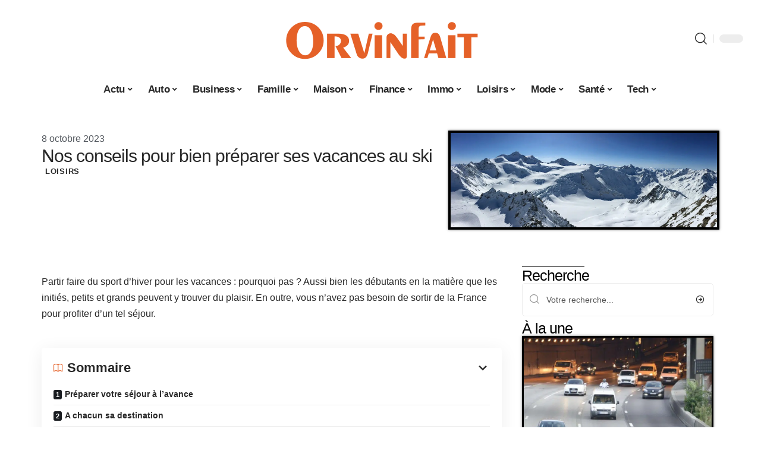

--- FILE ---
content_type: text/html; charset=UTF-8
request_url: https://www.orvinfait.fr/nos-conseils-pour-bien-preparer-ses-vacances-au-ski/
body_size: 34393
content:
<!DOCTYPE html>
<html lang="fr-FR">
<head><meta charset="UTF-8"><script>if(navigator.userAgent.match(/MSIE|Internet Explorer/i)||navigator.userAgent.match(/Trident\/7\..*?rv:11/i)){var href=document.location.href;if(!href.match(/[?&]nowprocket/)){if(href.indexOf("?")==-1){if(href.indexOf("#")==-1){document.location.href=href+"?nowprocket=1"}else{document.location.href=href.replace("#","?nowprocket=1#")}}else{if(href.indexOf("#")==-1){document.location.href=href+"&nowprocket=1"}else{document.location.href=href.replace("#","&nowprocket=1#")}}}}</script><script>(()=>{class RocketLazyLoadScripts{constructor(){this.v="2.0.4",this.userEvents=["keydown","keyup","mousedown","mouseup","mousemove","mouseover","mouseout","touchmove","touchstart","touchend","touchcancel","wheel","click","dblclick","input"],this.attributeEvents=["onblur","onclick","oncontextmenu","ondblclick","onfocus","onmousedown","onmouseenter","onmouseleave","onmousemove","onmouseout","onmouseover","onmouseup","onmousewheel","onscroll","onsubmit"]}async t(){this.i(),this.o(),/iP(ad|hone)/.test(navigator.userAgent)&&this.h(),this.u(),this.l(this),this.m(),this.k(this),this.p(this),this._(),await Promise.all([this.R(),this.L()]),this.lastBreath=Date.now(),this.S(this),this.P(),this.D(),this.O(),this.M(),await this.C(this.delayedScripts.normal),await this.C(this.delayedScripts.defer),await this.C(this.delayedScripts.async),await this.T(),await this.F(),await this.j(),await this.A(),window.dispatchEvent(new Event("rocket-allScriptsLoaded")),this.everythingLoaded=!0,this.lastTouchEnd&&await new Promise(t=>setTimeout(t,500-Date.now()+this.lastTouchEnd)),this.I(),this.H(),this.U(),this.W()}i(){this.CSPIssue=sessionStorage.getItem("rocketCSPIssue"),document.addEventListener("securitypolicyviolation",t=>{this.CSPIssue||"script-src-elem"!==t.violatedDirective||"data"!==t.blockedURI||(this.CSPIssue=!0,sessionStorage.setItem("rocketCSPIssue",!0))},{isRocket:!0})}o(){window.addEventListener("pageshow",t=>{this.persisted=t.persisted,this.realWindowLoadedFired=!0},{isRocket:!0}),window.addEventListener("pagehide",()=>{this.onFirstUserAction=null},{isRocket:!0})}h(){let t;function e(e){t=e}window.addEventListener("touchstart",e,{isRocket:!0}),window.addEventListener("touchend",function i(o){o.changedTouches[0]&&t.changedTouches[0]&&Math.abs(o.changedTouches[0].pageX-t.changedTouches[0].pageX)<10&&Math.abs(o.changedTouches[0].pageY-t.changedTouches[0].pageY)<10&&o.timeStamp-t.timeStamp<200&&(window.removeEventListener("touchstart",e,{isRocket:!0}),window.removeEventListener("touchend",i,{isRocket:!0}),"INPUT"===o.target.tagName&&"text"===o.target.type||(o.target.dispatchEvent(new TouchEvent("touchend",{target:o.target,bubbles:!0})),o.target.dispatchEvent(new MouseEvent("mouseover",{target:o.target,bubbles:!0})),o.target.dispatchEvent(new PointerEvent("click",{target:o.target,bubbles:!0,cancelable:!0,detail:1,clientX:o.changedTouches[0].clientX,clientY:o.changedTouches[0].clientY})),event.preventDefault()))},{isRocket:!0})}q(t){this.userActionTriggered||("mousemove"!==t.type||this.firstMousemoveIgnored?"keyup"===t.type||"mouseover"===t.type||"mouseout"===t.type||(this.userActionTriggered=!0,this.onFirstUserAction&&this.onFirstUserAction()):this.firstMousemoveIgnored=!0),"click"===t.type&&t.preventDefault(),t.stopPropagation(),t.stopImmediatePropagation(),"touchstart"===this.lastEvent&&"touchend"===t.type&&(this.lastTouchEnd=Date.now()),"click"===t.type&&(this.lastTouchEnd=0),this.lastEvent=t.type,t.composedPath&&t.composedPath()[0].getRootNode()instanceof ShadowRoot&&(t.rocketTarget=t.composedPath()[0]),this.savedUserEvents.push(t)}u(){this.savedUserEvents=[],this.userEventHandler=this.q.bind(this),this.userEvents.forEach(t=>window.addEventListener(t,this.userEventHandler,{passive:!1,isRocket:!0})),document.addEventListener("visibilitychange",this.userEventHandler,{isRocket:!0})}U(){this.userEvents.forEach(t=>window.removeEventListener(t,this.userEventHandler,{passive:!1,isRocket:!0})),document.removeEventListener("visibilitychange",this.userEventHandler,{isRocket:!0}),this.savedUserEvents.forEach(t=>{(t.rocketTarget||t.target).dispatchEvent(new window[t.constructor.name](t.type,t))})}m(){const t="return false",e=Array.from(this.attributeEvents,t=>"data-rocket-"+t),i="["+this.attributeEvents.join("],[")+"]",o="[data-rocket-"+this.attributeEvents.join("],[data-rocket-")+"]",s=(e,i,o)=>{o&&o!==t&&(e.setAttribute("data-rocket-"+i,o),e["rocket"+i]=new Function("event",o),e.setAttribute(i,t))};new MutationObserver(t=>{for(const n of t)"attributes"===n.type&&(n.attributeName.startsWith("data-rocket-")||this.everythingLoaded?n.attributeName.startsWith("data-rocket-")&&this.everythingLoaded&&this.N(n.target,n.attributeName.substring(12)):s(n.target,n.attributeName,n.target.getAttribute(n.attributeName))),"childList"===n.type&&n.addedNodes.forEach(t=>{if(t.nodeType===Node.ELEMENT_NODE)if(this.everythingLoaded)for(const i of[t,...t.querySelectorAll(o)])for(const t of i.getAttributeNames())e.includes(t)&&this.N(i,t.substring(12));else for(const e of[t,...t.querySelectorAll(i)])for(const t of e.getAttributeNames())this.attributeEvents.includes(t)&&s(e,t,e.getAttribute(t))})}).observe(document,{subtree:!0,childList:!0,attributeFilter:[...this.attributeEvents,...e]})}I(){this.attributeEvents.forEach(t=>{document.querySelectorAll("[data-rocket-"+t+"]").forEach(e=>{this.N(e,t)})})}N(t,e){const i=t.getAttribute("data-rocket-"+e);i&&(t.setAttribute(e,i),t.removeAttribute("data-rocket-"+e))}k(t){Object.defineProperty(HTMLElement.prototype,"onclick",{get(){return this.rocketonclick||null},set(e){this.rocketonclick=e,this.setAttribute(t.everythingLoaded?"onclick":"data-rocket-onclick","this.rocketonclick(event)")}})}S(t){function e(e,i){let o=e[i];e[i]=null,Object.defineProperty(e,i,{get:()=>o,set(s){t.everythingLoaded?o=s:e["rocket"+i]=o=s}})}e(document,"onreadystatechange"),e(window,"onload"),e(window,"onpageshow");try{Object.defineProperty(document,"readyState",{get:()=>t.rocketReadyState,set(e){t.rocketReadyState=e},configurable:!0}),document.readyState="loading"}catch(t){console.log("WPRocket DJE readyState conflict, bypassing")}}l(t){this.originalAddEventListener=EventTarget.prototype.addEventListener,this.originalRemoveEventListener=EventTarget.prototype.removeEventListener,this.savedEventListeners=[],EventTarget.prototype.addEventListener=function(e,i,o){o&&o.isRocket||!t.B(e,this)&&!t.userEvents.includes(e)||t.B(e,this)&&!t.userActionTriggered||e.startsWith("rocket-")||t.everythingLoaded?t.originalAddEventListener.call(this,e,i,o):(t.savedEventListeners.push({target:this,remove:!1,type:e,func:i,options:o}),"mouseenter"!==e&&"mouseleave"!==e||t.originalAddEventListener.call(this,e,t.savedUserEvents.push,o))},EventTarget.prototype.removeEventListener=function(e,i,o){o&&o.isRocket||!t.B(e,this)&&!t.userEvents.includes(e)||t.B(e,this)&&!t.userActionTriggered||e.startsWith("rocket-")||t.everythingLoaded?t.originalRemoveEventListener.call(this,e,i,o):t.savedEventListeners.push({target:this,remove:!0,type:e,func:i,options:o})}}J(t,e){this.savedEventListeners=this.savedEventListeners.filter(i=>{let o=i.type,s=i.target||window;return e!==o||t!==s||(this.B(o,s)&&(i.type="rocket-"+o),this.$(i),!1)})}H(){EventTarget.prototype.addEventListener=this.originalAddEventListener,EventTarget.prototype.removeEventListener=this.originalRemoveEventListener,this.savedEventListeners.forEach(t=>this.$(t))}$(t){t.remove?this.originalRemoveEventListener.call(t.target,t.type,t.func,t.options):this.originalAddEventListener.call(t.target,t.type,t.func,t.options)}p(t){let e;function i(e){return t.everythingLoaded?e:e.split(" ").map(t=>"load"===t||t.startsWith("load.")?"rocket-jquery-load":t).join(" ")}function o(o){function s(e){const s=o.fn[e];o.fn[e]=o.fn.init.prototype[e]=function(){return this[0]===window&&t.userActionTriggered&&("string"==typeof arguments[0]||arguments[0]instanceof String?arguments[0]=i(arguments[0]):"object"==typeof arguments[0]&&Object.keys(arguments[0]).forEach(t=>{const e=arguments[0][t];delete arguments[0][t],arguments[0][i(t)]=e})),s.apply(this,arguments),this}}if(o&&o.fn&&!t.allJQueries.includes(o)){const e={DOMContentLoaded:[],"rocket-DOMContentLoaded":[]};for(const t in e)document.addEventListener(t,()=>{e[t].forEach(t=>t())},{isRocket:!0});o.fn.ready=o.fn.init.prototype.ready=function(i){function s(){parseInt(o.fn.jquery)>2?setTimeout(()=>i.bind(document)(o)):i.bind(document)(o)}return"function"==typeof i&&(t.realDomReadyFired?!t.userActionTriggered||t.fauxDomReadyFired?s():e["rocket-DOMContentLoaded"].push(s):e.DOMContentLoaded.push(s)),o([])},s("on"),s("one"),s("off"),t.allJQueries.push(o)}e=o}t.allJQueries=[],o(window.jQuery),Object.defineProperty(window,"jQuery",{get:()=>e,set(t){o(t)}})}P(){const t=new Map;document.write=document.writeln=function(e){const i=document.currentScript,o=document.createRange(),s=i.parentElement;let n=t.get(i);void 0===n&&(n=i.nextSibling,t.set(i,n));const c=document.createDocumentFragment();o.setStart(c,0),c.appendChild(o.createContextualFragment(e)),s.insertBefore(c,n)}}async R(){return new Promise(t=>{this.userActionTriggered?t():this.onFirstUserAction=t})}async L(){return new Promise(t=>{document.addEventListener("DOMContentLoaded",()=>{this.realDomReadyFired=!0,t()},{isRocket:!0})})}async j(){return this.realWindowLoadedFired?Promise.resolve():new Promise(t=>{window.addEventListener("load",t,{isRocket:!0})})}M(){this.pendingScripts=[];this.scriptsMutationObserver=new MutationObserver(t=>{for(const e of t)e.addedNodes.forEach(t=>{"SCRIPT"!==t.tagName||t.noModule||t.isWPRocket||this.pendingScripts.push({script:t,promise:new Promise(e=>{const i=()=>{const i=this.pendingScripts.findIndex(e=>e.script===t);i>=0&&this.pendingScripts.splice(i,1),e()};t.addEventListener("load",i,{isRocket:!0}),t.addEventListener("error",i,{isRocket:!0}),setTimeout(i,1e3)})})})}),this.scriptsMutationObserver.observe(document,{childList:!0,subtree:!0})}async F(){await this.X(),this.pendingScripts.length?(await this.pendingScripts[0].promise,await this.F()):this.scriptsMutationObserver.disconnect()}D(){this.delayedScripts={normal:[],async:[],defer:[]},document.querySelectorAll("script[type$=rocketlazyloadscript]").forEach(t=>{t.hasAttribute("data-rocket-src")?t.hasAttribute("async")&&!1!==t.async?this.delayedScripts.async.push(t):t.hasAttribute("defer")&&!1!==t.defer||"module"===t.getAttribute("data-rocket-type")?this.delayedScripts.defer.push(t):this.delayedScripts.normal.push(t):this.delayedScripts.normal.push(t)})}async _(){await this.L();let t=[];document.querySelectorAll("script[type$=rocketlazyloadscript][data-rocket-src]").forEach(e=>{let i=e.getAttribute("data-rocket-src");if(i&&!i.startsWith("data:")){i.startsWith("//")&&(i=location.protocol+i);try{const o=new URL(i).origin;o!==location.origin&&t.push({src:o,crossOrigin:e.crossOrigin||"module"===e.getAttribute("data-rocket-type")})}catch(t){}}}),t=[...new Map(t.map(t=>[JSON.stringify(t),t])).values()],this.Y(t,"preconnect")}async G(t){if(await this.K(),!0!==t.noModule||!("noModule"in HTMLScriptElement.prototype))return new Promise(e=>{let i;function o(){(i||t).setAttribute("data-rocket-status","executed"),e()}try{if(navigator.userAgent.includes("Firefox/")||""===navigator.vendor||this.CSPIssue)i=document.createElement("script"),[...t.attributes].forEach(t=>{let e=t.nodeName;"type"!==e&&("data-rocket-type"===e&&(e="type"),"data-rocket-src"===e&&(e="src"),i.setAttribute(e,t.nodeValue))}),t.text&&(i.text=t.text),t.nonce&&(i.nonce=t.nonce),i.hasAttribute("src")?(i.addEventListener("load",o,{isRocket:!0}),i.addEventListener("error",()=>{i.setAttribute("data-rocket-status","failed-network"),e()},{isRocket:!0}),setTimeout(()=>{i.isConnected||e()},1)):(i.text=t.text,o()),i.isWPRocket=!0,t.parentNode.replaceChild(i,t);else{const i=t.getAttribute("data-rocket-type"),s=t.getAttribute("data-rocket-src");i?(t.type=i,t.removeAttribute("data-rocket-type")):t.removeAttribute("type"),t.addEventListener("load",o,{isRocket:!0}),t.addEventListener("error",i=>{this.CSPIssue&&i.target.src.startsWith("data:")?(console.log("WPRocket: CSP fallback activated"),t.removeAttribute("src"),this.G(t).then(e)):(t.setAttribute("data-rocket-status","failed-network"),e())},{isRocket:!0}),s?(t.fetchPriority="high",t.removeAttribute("data-rocket-src"),t.src=s):t.src="data:text/javascript;base64,"+window.btoa(unescape(encodeURIComponent(t.text)))}}catch(i){t.setAttribute("data-rocket-status","failed-transform"),e()}});t.setAttribute("data-rocket-status","skipped")}async C(t){const e=t.shift();return e?(e.isConnected&&await this.G(e),this.C(t)):Promise.resolve()}O(){this.Y([...this.delayedScripts.normal,...this.delayedScripts.defer,...this.delayedScripts.async],"preload")}Y(t,e){this.trash=this.trash||[];let i=!0;var o=document.createDocumentFragment();t.forEach(t=>{const s=t.getAttribute&&t.getAttribute("data-rocket-src")||t.src;if(s&&!s.startsWith("data:")){const n=document.createElement("link");n.href=s,n.rel=e,"preconnect"!==e&&(n.as="script",n.fetchPriority=i?"high":"low"),t.getAttribute&&"module"===t.getAttribute("data-rocket-type")&&(n.crossOrigin=!0),t.crossOrigin&&(n.crossOrigin=t.crossOrigin),t.integrity&&(n.integrity=t.integrity),t.nonce&&(n.nonce=t.nonce),o.appendChild(n),this.trash.push(n),i=!1}}),document.head.appendChild(o)}W(){this.trash.forEach(t=>t.remove())}async T(){try{document.readyState="interactive"}catch(t){}this.fauxDomReadyFired=!0;try{await this.K(),this.J(document,"readystatechange"),document.dispatchEvent(new Event("rocket-readystatechange")),await this.K(),document.rocketonreadystatechange&&document.rocketonreadystatechange(),await this.K(),this.J(document,"DOMContentLoaded"),document.dispatchEvent(new Event("rocket-DOMContentLoaded")),await this.K(),this.J(window,"DOMContentLoaded"),window.dispatchEvent(new Event("rocket-DOMContentLoaded"))}catch(t){console.error(t)}}async A(){try{document.readyState="complete"}catch(t){}try{await this.K(),this.J(document,"readystatechange"),document.dispatchEvent(new Event("rocket-readystatechange")),await this.K(),document.rocketonreadystatechange&&document.rocketonreadystatechange(),await this.K(),this.J(window,"load"),window.dispatchEvent(new Event("rocket-load")),await this.K(),window.rocketonload&&window.rocketonload(),await this.K(),this.allJQueries.forEach(t=>t(window).trigger("rocket-jquery-load")),await this.K(),this.J(window,"pageshow");const t=new Event("rocket-pageshow");t.persisted=this.persisted,window.dispatchEvent(t),await this.K(),window.rocketonpageshow&&window.rocketonpageshow({persisted:this.persisted})}catch(t){console.error(t)}}async K(){Date.now()-this.lastBreath>45&&(await this.X(),this.lastBreath=Date.now())}async X(){return document.hidden?new Promise(t=>setTimeout(t)):new Promise(t=>requestAnimationFrame(t))}B(t,e){return e===document&&"readystatechange"===t||(e===document&&"DOMContentLoaded"===t||(e===window&&"DOMContentLoaded"===t||(e===window&&"load"===t||e===window&&"pageshow"===t)))}static run(){(new RocketLazyLoadScripts).t()}}RocketLazyLoadScripts.run()})();</script>
    
    <meta http-equiv="X-UA-Compatible" content="IE=edge">
    <meta name="viewport" content="width=device-width, initial-scale=1">
    <link rel="profile" href="https://gmpg.org/xfn/11">
	<meta name='robots' content='index, follow, max-image-preview:large, max-snippet:-1, max-video-preview:-1' />
            <link rel="apple-touch-icon" href="https://www.orvinfait.fr/wp-content/uploads/orvinfait.fr-512x512_2-1.png"/>
		            <meta name="msapplication-TileColor" content="#ffffff">
            <meta name="msapplication-TileImage" content="https://www.orvinfait.fr/wp-content/uploads/orvinfait.fr-512x512_2-1.png"/>
		<meta http-equiv="Content-Security-Policy" content="upgrade-insecure-requests">

	<!-- This site is optimized with the Yoast SEO plugin v26.8 - https://yoast.com/product/yoast-seo-wordpress/ -->
	<title>Nos conseils pour bien préparer ses vacances au ski - Orvinfait</title><link rel="preload" data-rocket-preload as="image" href="https://www.orvinfait.fr/wp-content/uploads/generated_4712553632440378545.png" imagesrcset="https://www.orvinfait.fr/wp-content/uploads/generated_4712553632440378545.png 1200w, https://www.orvinfait.fr/wp-content/uploads/generated_4712553632440378545-300x200.png 300w, https://www.orvinfait.fr/wp-content/uploads/generated_4712553632440378545-768x512.png 768w" imagesizes="(max-width: 860px) 100vw, 860px" fetchpriority="high">
	<link rel="canonical" href="https://www.orvinfait.fr/nos-conseils-pour-bien-preparer-ses-vacances-au-ski/" />
	<meta property="og:locale" content="fr_FR" />
	<meta property="og:type" content="article" />
	<meta property="og:title" content="Nos conseils pour bien préparer ses vacances au ski - Orvinfait" />
	<meta property="og:description" content="Partir faire du sport d’hiver pour les vacances : pourquoi pas ? Aussi bien les débutants en la matière que les initiés, petits et grands peuvent y trouver du plaisir. En outre, vous n’avez pas besoin de sortir de la France pour profiter d’un tel séjour.SommairePréparer votre séjour à l’avanceA chacun sa destinationFaire du sport avant de [&hellip;]" />
	<meta property="og:url" content="https://www.orvinfait.fr/nos-conseils-pour-bien-preparer-ses-vacances-au-ski/" />
	<meta property="og:site_name" content="Orvinfait" />
	<meta property="article:published_time" content="2023-10-08T00:01:00+00:00" />
	<meta property="article:modified_time" content="2023-10-08T02:35:03+00:00" />
	<meta property="og:image" content="https://www.orvinfait.fr/wp-content/uploads/mountains-3187581_1280.jpg" />
	<meta property="og:image:width" content="1280" />
	<meta property="og:image:height" content="453" />
	<meta property="og:image:type" content="image/jpeg" />
	<meta name="author" content="Jasmin" />
	<meta name="twitter:card" content="summary_large_image" />
	<meta name="twitter:label1" content="Écrit par" />
	<meta name="twitter:data1" content="Jasmin" />
	<meta name="twitter:label2" content="Durée de lecture estimée" />
	<meta name="twitter:data2" content="6 minutes" />
	<script type="application/ld+json" class="yoast-schema-graph">{"@context":"https://schema.org","@graph":[{"@type":"Article","@id":"https://www.orvinfait.fr/nos-conseils-pour-bien-preparer-ses-vacances-au-ski/#article","isPartOf":{"@id":"https://www.orvinfait.fr/nos-conseils-pour-bien-preparer-ses-vacances-au-ski/"},"author":{"name":"Jasmin","@id":"https://www.orvinfait.fr/#/schema/person/294628451f5fe47308b96e7dd130eac7"},"headline":"Nos conseils pour bien préparer ses vacances au ski","datePublished":"2023-10-08T00:01:00+00:00","dateModified":"2023-10-08T02:35:03+00:00","mainEntityOfPage":{"@id":"https://www.orvinfait.fr/nos-conseils-pour-bien-preparer-ses-vacances-au-ski/"},"wordCount":1293,"image":{"@id":"https://www.orvinfait.fr/nos-conseils-pour-bien-preparer-ses-vacances-au-ski/#primaryimage"},"thumbnailUrl":"https://www.orvinfait.fr/wp-content/uploads/mountains-3187581_1280.jpg","articleSection":["Loisirs"],"inLanguage":"fr-FR"},{"@type":"WebPage","@id":"https://www.orvinfait.fr/nos-conseils-pour-bien-preparer-ses-vacances-au-ski/","url":"https://www.orvinfait.fr/nos-conseils-pour-bien-preparer-ses-vacances-au-ski/","name":"Nos conseils pour bien préparer ses vacances au ski - Orvinfait","isPartOf":{"@id":"https://www.orvinfait.fr/#website"},"primaryImageOfPage":{"@id":"https://www.orvinfait.fr/nos-conseils-pour-bien-preparer-ses-vacances-au-ski/#primaryimage"},"image":{"@id":"https://www.orvinfait.fr/nos-conseils-pour-bien-preparer-ses-vacances-au-ski/#primaryimage"},"thumbnailUrl":"https://www.orvinfait.fr/wp-content/uploads/mountains-3187581_1280.jpg","datePublished":"2023-10-08T00:01:00+00:00","dateModified":"2023-10-08T02:35:03+00:00","author":{"@id":"https://www.orvinfait.fr/#/schema/person/294628451f5fe47308b96e7dd130eac7"},"breadcrumb":{"@id":"https://www.orvinfait.fr/nos-conseils-pour-bien-preparer-ses-vacances-au-ski/#breadcrumb"},"inLanguage":"fr-FR","potentialAction":[{"@type":"ReadAction","target":["https://www.orvinfait.fr/nos-conseils-pour-bien-preparer-ses-vacances-au-ski/"]}]},{"@type":"ImageObject","inLanguage":"fr-FR","@id":"https://www.orvinfait.fr/nos-conseils-pour-bien-preparer-ses-vacances-au-ski/#primaryimage","url":"https://www.orvinfait.fr/wp-content/uploads/mountains-3187581_1280.jpg","contentUrl":"https://www.orvinfait.fr/wp-content/uploads/mountains-3187581_1280.jpg","width":1280,"height":453},{"@type":"BreadcrumbList","@id":"https://www.orvinfait.fr/nos-conseils-pour-bien-preparer-ses-vacances-au-ski/#breadcrumb","itemListElement":[{"@type":"ListItem","position":1,"name":"Accueil","item":"https://www.orvinfait.fr/"},{"@type":"ListItem","position":2,"name":"Nos conseils pour bien préparer ses vacances au ski"}]},{"@type":"WebSite","@id":"https://www.orvinfait.fr/#website","url":"https://www.orvinfait.fr/","name":"Orvinfait","description":"Magazine impertinent","potentialAction":[{"@type":"SearchAction","target":{"@type":"EntryPoint","urlTemplate":"https://www.orvinfait.fr/?s={search_term_string}"},"query-input":{"@type":"PropertyValueSpecification","valueRequired":true,"valueName":"search_term_string"}}],"inLanguage":"fr-FR"},{"@type":"Person","@id":"https://www.orvinfait.fr/#/schema/person/294628451f5fe47308b96e7dd130eac7","name":"Jasmin","image":{"@type":"ImageObject","inLanguage":"fr-FR","@id":"https://www.orvinfait.fr/#/schema/person/image/","url":"https://secure.gravatar.com/avatar/544220b03aca5e1721cadcd639f17ddf80ca030045e58f3cee20535a5d4613b2?s=96&d=mm&r=g","contentUrl":"https://secure.gravatar.com/avatar/544220b03aca5e1721cadcd639f17ddf80ca030045e58f3cee20535a5d4613b2?s=96&d=mm&r=g","caption":"Jasmin"}}]}</script>
	<!-- / Yoast SEO plugin. -->


<link rel='dns-prefetch' href='//widgetlogic.org' />
<link rel="alternate" type="application/rss+xml" title="Orvinfait &raquo; Flux" href="https://www.orvinfait.fr/feed/" />
<link rel="alternate" title="oEmbed (JSON)" type="application/json+oembed" href="https://www.orvinfait.fr/wp-json/oembed/1.0/embed?url=https%3A%2F%2Fwww.orvinfait.fr%2Fnos-conseils-pour-bien-preparer-ses-vacances-au-ski%2F" />
<link rel="alternate" title="oEmbed (XML)" type="text/xml+oembed" href="https://www.orvinfait.fr/wp-json/oembed/1.0/embed?url=https%3A%2F%2Fwww.orvinfait.fr%2Fnos-conseils-pour-bien-preparer-ses-vacances-au-ski%2F&#038;format=xml" />
<style id='wp-img-auto-sizes-contain-inline-css'>
img:is([sizes=auto i],[sizes^="auto," i]){contain-intrinsic-size:3000px 1500px}
/*# sourceURL=wp-img-auto-sizes-contain-inline-css */
</style>
<link data-minify="1" rel='stylesheet' id='global-tweaks-css' href='https://www.orvinfait.fr/wp-content/cache/min/1/wp-content/plugins/zz-awp-optimize/assets/css/global-tweaks.css?ver=1769235449' media='all' />
<link data-minify="1" rel='stylesheet' id='theme-tweaks-css' href='https://www.orvinfait.fr/wp-content/cache/min/1/wp-content/plugins/zz-awp-optimize/inc/themes/foxiz/assets/css/tweaks.css?ver=1769235449' media='all' />
<link data-minify="1" rel='stylesheet' id='font-system-css' href='https://www.orvinfait.fr/wp-content/cache/min/1/wp-content/plugins/zz-awp-optimize/assets/css/font-system.css?ver=1769235449' media='all' />
<style id='wp-emoji-styles-inline-css'>

	img.wp-smiley, img.emoji {
		display: inline !important;
		border: none !important;
		box-shadow: none !important;
		height: 1em !important;
		width: 1em !important;
		margin: 0 0.07em !important;
		vertical-align: -0.1em !important;
		background: none !important;
		padding: 0 !important;
	}
/*# sourceURL=wp-emoji-styles-inline-css */
</style>
<link data-minify="1" rel='stylesheet' id='block-widget-css' href='https://www.orvinfait.fr/wp-content/cache/min/1/wp-content/plugins/widget-logic/block_widget/css/widget.css?ver=1769235449' media='all' />
<link rel='stylesheet' id='elementor-frontend-css' href='https://www.orvinfait.fr/wp-content/plugins/elementor/assets/css/frontend.min.css?ver=3.34.2' media='all' />
<link rel='stylesheet' id='elementor-post-5489-css' href='https://www.orvinfait.fr/wp-content/uploads/elementor/css/post-5489.css?ver=1769235449' media='all' />
<link rel='stylesheet' id='elementor-post-6061-css' href='https://www.orvinfait.fr/wp-content/uploads/elementor/css/post-6061.css?ver=1769235449' media='all' />
<link data-minify="1" rel='stylesheet' id='foxiz-main-css' href='https://www.orvinfait.fr/wp-content/cache/min/1/wp-content/themes/foxiz/assets/css/main.css?ver=1769235450' media='all' />
<link data-minify="1" rel='stylesheet' id='foxiz-print-css' href='https://www.orvinfait.fr/wp-content/cache/min/1/wp-content/themes/foxiz/assets/css/print.css?ver=1769235450' media='all' />
<link rel='stylesheet' id='foxiz-style-css' href='https://www.orvinfait.fr/wp-content/themes/foxiz-child-018/style.css?ver=1.8.1' media='all' />
<style id='foxiz-style-inline-css'>
:root {--g-color :#E56128;--g-color-90 :#E56128e6;}[data-theme="dark"].is-hd-4 {--nav-bg: #191c20;--nav-bg-from: #191c20;--nav-bg-to: #191c20;}[data-theme="dark"].is-hd-5, [data-theme="dark"].is-hd-5:not(.sticky-on) {--nav-bg: #191c20;--nav-bg-from: #191c20;--nav-bg-to: #191c20;}:root {--max-width-wo-sb : 860px;--hyperlink-line-color :var(--g-color);}.search-header:before { background-repeat : no-repeat;background-size : cover;background-attachment : scroll;background-position : center center;}[data-theme="dark"] .search-header:before { background-repeat : no-repeat;background-size : cover;background-attachment : scroll;background-position : center center;}.footer-has-bg { background-color : #88888812;}#amp-mobile-version-switcher { display: none; }
/*# sourceURL=foxiz-style-inline-css */
</style>
<link data-minify="1" rel='stylesheet' id='foxiz-parent-css' href='https://www.orvinfait.fr/wp-content/cache/min/1/wp-content/themes/foxiz/style.css?ver=1769235450' media='all' />
<link data-minify="1" rel='stylesheet' id='foxiz-theme018-color-css' href='https://www.orvinfait.fr/wp-content/cache/min/1/wp-content/themes/foxiz-child-018/style-theme018-color.css?ver=1769235450' media='all' />
<link data-minify="1" rel='stylesheet' id='foxiz-theme018-css' href='https://www.orvinfait.fr/wp-content/cache/min/1/wp-content/themes/foxiz-child-018/style-theme018.css?ver=1769235450' media='all' />
<style id='rocket-lazyload-inline-css'>
.rll-youtube-player{position:relative;padding-bottom:56.23%;height:0;overflow:hidden;max-width:100%;}.rll-youtube-player:focus-within{outline: 2px solid currentColor;outline-offset: 5px;}.rll-youtube-player iframe{position:absolute;top:0;left:0;width:100%;height:100%;z-index:100;background:0 0}.rll-youtube-player img{bottom:0;display:block;left:0;margin:auto;max-width:100%;width:100%;position:absolute;right:0;top:0;border:none;height:auto;-webkit-transition:.4s all;-moz-transition:.4s all;transition:.4s all}.rll-youtube-player img:hover{-webkit-filter:brightness(75%)}.rll-youtube-player .play{height:100%;width:100%;left:0;top:0;position:absolute;background:var(--wpr-bg-6de4d1ff-8d39-4a31-a8e6-70c170c3ca16) no-repeat center;background-color: transparent !important;cursor:pointer;border:none;}.wp-embed-responsive .wp-has-aspect-ratio .rll-youtube-player{position:absolute;padding-bottom:0;width:100%;height:100%;top:0;bottom:0;left:0;right:0}
/*# sourceURL=rocket-lazyload-inline-css */
</style>
<script src="https://www.orvinfait.fr/wp-includes/js/jquery/jquery.min.js?ver=3.7.1" id="jquery-core-js" data-rocket-defer defer></script>
<script src="https://www.orvinfait.fr/wp-includes/js/jquery/jquery-migrate.min.js?ver=3.4.1" id="jquery-migrate-js" data-rocket-defer defer></script>
<link rel="https://api.w.org/" href="https://www.orvinfait.fr/wp-json/" /><link rel="alternate" title="JSON" type="application/json" href="https://www.orvinfait.fr/wp-json/wp/v2/posts/286" /><meta name="generator" content="WordPress 6.9" />
<link rel='shortlink' href='https://www.orvinfait.fr/?p=286' />
<link rel="EditURI" type="application/rsd+xml" title="RSD" href="https://www.orvinfait.fr/send.php?rsd" />
<!-- Google tag (gtag.js) -->
<script type="rocketlazyloadscript" async data-rocket-src="https://www.googletagmanager.com/gtag/js?id=G-XL8WWJTF96"></script>
<script type="rocketlazyloadscript">
  window.dataLayer = window.dataLayer || [];
  function gtag(){dataLayer.push(arguments);}
  gtag('js', new Date());

  gtag('config', 'G-XL8WWJTF96');
</script>
<link rel="icon" type="image/png" href="/wp-content/uploads/fbrfg/favicon-96x96.png" sizes="96x96" />
<link rel="icon" type="image/svg+xml" href="/wp-content/uploads/fbrfg/favicon.svg" />
<link rel="shortcut icon" href="/wp-content/uploads/fbrfg/favicon.ico" />
<link rel="apple-touch-icon" sizes="180x180" href="/wp-content/uploads/fbrfg/apple-touch-icon.png" />
<link rel="manifest" href="/wp-content/uploads/fbrfg/site.webmanifest" /><style>
        .elementor-widget-sidebar {
            position: sticky !important;
            top: 20px !important;
        }
    </style><meta name="generator" content="Elementor 3.34.2; features: e_font_icon_svg, additional_custom_breakpoints; settings: css_print_method-external, google_font-enabled, font_display-swap">
			<style>
				.e-con.e-parent:nth-of-type(n+4):not(.e-lazyloaded):not(.e-no-lazyload),
				.e-con.e-parent:nth-of-type(n+4):not(.e-lazyloaded):not(.e-no-lazyload) * {
					background-image: none !important;
				}
				@media screen and (max-height: 1024px) {
					.e-con.e-parent:nth-of-type(n+3):not(.e-lazyloaded):not(.e-no-lazyload),
					.e-con.e-parent:nth-of-type(n+3):not(.e-lazyloaded):not(.e-no-lazyload) * {
						background-image: none !important;
					}
				}
				@media screen and (max-height: 640px) {
					.e-con.e-parent:nth-of-type(n+2):not(.e-lazyloaded):not(.e-no-lazyload),
					.e-con.e-parent:nth-of-type(n+2):not(.e-lazyloaded):not(.e-no-lazyload) * {
						background-image: none !important;
					}
				}
			</style>
			<link rel="icon" href="https://www.orvinfait.fr/wp-content/uploads/orvinfait.fr-512x512_2-2-150x150.png" sizes="32x32" />
<link rel="icon" href="https://www.orvinfait.fr/wp-content/uploads/orvinfait.fr-512x512_2-2-300x300.png" sizes="192x192" />
<link rel="apple-touch-icon" href="https://www.orvinfait.fr/wp-content/uploads/orvinfait.fr-512x512_2-2-300x300.png" />
<meta name="msapplication-TileImage" content="https://www.orvinfait.fr/wp-content/uploads/orvinfait.fr-512x512_2-2-300x300.png" />
<noscript><style id="rocket-lazyload-nojs-css">.rll-youtube-player, [data-lazy-src]{display:none !important;}</style></noscript><style id="rocket-lazyrender-inline-css">[data-wpr-lazyrender] {content-visibility: auto;}</style><style id="wpr-lazyload-bg-container"></style><style id="wpr-lazyload-bg-exclusion"></style>
<noscript>
<style id="wpr-lazyload-bg-nostyle">.rll-youtube-player .play{--wpr-bg-6de4d1ff-8d39-4a31-a8e6-70c170c3ca16: url('https://www.orvinfait.fr/wp-content/plugins/wp-rocket/assets/img/youtube.png');}</style>
</noscript>
<script type="application/javascript">const rocket_pairs = [{"selector":".rll-youtube-player .play","style":".rll-youtube-player .play{--wpr-bg-6de4d1ff-8d39-4a31-a8e6-70c170c3ca16: url('https:\/\/www.orvinfait.fr\/wp-content\/plugins\/wp-rocket\/assets\/img\/youtube.png');}","hash":"6de4d1ff-8d39-4a31-a8e6-70c170c3ca16","url":"https:\/\/www.orvinfait.fr\/wp-content\/plugins\/wp-rocket\/assets\/img\/youtube.png"}]; const rocket_excluded_pairs = [];</script><meta name="generator" content="WP Rocket 3.20.3" data-wpr-features="wpr_lazyload_css_bg_img wpr_delay_js wpr_defer_js wpr_minify_js wpr_lazyload_images wpr_lazyload_iframes wpr_automatic_lazy_rendering wpr_oci wpr_cache_webp wpr_minify_css wpr_desktop" /></head>
<body data-rsssl=1 class="wp-singular post-template-default single single-post postid-286 single-format-standard wp-embed-responsive wp-theme-foxiz wp-child-theme-foxiz-child-018 elementor-default elementor-kit-5489 menu-ani-1 hover-ani-1 is-rm-1 is-hd-5 is-stemplate is-backtop none-m-backtop is-mstick is-smart-sticky sync-bookmarks" data-theme="default">
<div  class="site-outer">
	        <header  id="site-header" class="header-wrap rb-section header-5 header-fw style-none has-quick-menu">
			        <div  class="reading-indicator"><span id="reading-progress"></span></div>
		            <div  class="logo-sec">
                <div class="logo-sec-inner rb-container edge-padding">
                    <div class="logo-sec-left">
						                    </div>
                    <div class="logo-sec-center">        <div class="logo-wrap is-image-logo site-branding">
            <a href="https://www.orvinfait.fr/" class="logo" title="Orvinfait">
				<img class="logo-default" data-mode="default" height="400" width="800" src="https://www.orvinfait.fr/wp-content/uploads/orvinfait.fr-800x400-2.png" srcset="https://www.orvinfait.fr/wp-content/uploads/orvinfait.fr-800x400-2.png 1x,https://www.orvinfait.fr/wp-content/uploads/orvinfait.fr-800x400-2.png 2x" alt="Orvinfait" decoding="async" loading="eager"><img class="logo-dark" data-mode="dark" height="400" width="800" src="https://www.orvinfait.fr/wp-content/uploads/orvinfait.fr-800x400-2.png" srcset="https://www.orvinfait.fr/wp-content/uploads/orvinfait.fr-800x400-2.png 1x,https://www.orvinfait.fr/wp-content/uploads/orvinfait.fr-800x400-2.png 2x" alt="Orvinfait" decoding="async" loading="eager">            </a>
        </div>
		</div>
                    <div class="logo-sec-right">
                        <div class="navbar-right">
							        <div class="wnav-holder w-header-search header-dropdown-outer">
            <a href="#" data-title="Recherche" class="icon-holder header-element search-btn search-trigger" aria-label="search">
				<i class="rbi rbi-search wnav-icon" aria-hidden="true"></i>				            </a>
			                <div class="header-dropdown">
                    <div class="header-search-form">
						        <form method="get" action="https://www.orvinfait.fr/" class="rb-search-form">
            <div class="search-form-inner">
				                    <span class="search-icon"><i class="rbi rbi-search" aria-hidden="true"></i></span>
				                <span class="search-text"><input type="text" class="field" placeholder="Votre recherche..." value="" name="s"/></span>
                <span class="rb-search-submit"><input type="submit" value="Recherche"/>                        <i class="rbi rbi-cright" aria-hidden="true"></i></span>
            </div>
        </form>
							                    </div>
                </div>
			        </div>
		        <div class="dark-mode-toggle-wrap">
            <div class="dark-mode-toggle">
                <span class="dark-mode-slide">
                    <i class="dark-mode-slide-btn mode-icon-dark" data-title="Mode lumière"><svg class="svg-icon svg-mode-dark" aria-hidden="true" role="img" focusable="false" xmlns="http://www.w3.org/2000/svg" viewBox="0 0 512 512"><path fill="currentColor" d="M507.681,209.011c-1.297-6.991-7.324-12.111-14.433-12.262c-7.104-0.122-13.347,4.711-14.936,11.643 c-15.26,66.497-73.643,112.94-141.978,112.94c-80.321,0-145.667-65.346-145.667-145.666c0-68.335,46.443-126.718,112.942-141.976 c6.93-1.59,11.791-7.826,11.643-14.934c-0.149-7.108-5.269-13.136-12.259-14.434C287.546,1.454,271.735,0,256,0 C187.62,0,123.333,26.629,74.98,74.981C26.628,123.333,0,187.62,0,256s26.628,132.667,74.98,181.019 C123.333,485.371,187.62,512,256,512s132.667-26.629,181.02-74.981C485.372,388.667,512,324.38,512,256 C512,240.278,510.546,224.469,507.681,209.011z" /></svg></i>
                    <i class="dark-mode-slide-btn mode-icon-default" data-title="Mode sombre"><svg class="svg-icon svg-mode-light" aria-hidden="true" role="img" focusable="false" xmlns="http://www.w3.org/2000/svg" viewBox="0 0 232.447 232.447"><path fill="currentColor" d="M116.211,194.8c-4.143,0-7.5,3.357-7.5,7.5v22.643c0,4.143,3.357,7.5,7.5,7.5s7.5-3.357,7.5-7.5V202.3 C123.711,198.157,120.354,194.8,116.211,194.8z" /><path fill="currentColor" d="M116.211,37.645c4.143,0,7.5-3.357,7.5-7.5V7.505c0-4.143-3.357-7.5-7.5-7.5s-7.5,3.357-7.5,7.5v22.641 C108.711,34.288,112.068,37.645,116.211,37.645z" /><path fill="currentColor" d="M50.054,171.78l-16.016,16.008c-2.93,2.929-2.931,7.677-0.003,10.606c1.465,1.466,3.385,2.198,5.305,2.198 c1.919,0,3.838-0.731,5.302-2.195l16.016-16.008c2.93-2.929,2.931-7.677,0.003-10.606C57.731,168.852,52.982,168.851,50.054,171.78 z" /><path fill="currentColor" d="M177.083,62.852c1.919,0,3.838-0.731,5.302-2.195L198.4,44.649c2.93-2.929,2.931-7.677,0.003-10.606 c-2.93-2.932-7.679-2.931-10.607-0.003l-16.016,16.008c-2.93,2.929-2.931,7.677-0.003,10.607 C173.243,62.12,175.163,62.852,177.083,62.852z" /><path fill="currentColor" d="M37.645,116.224c0-4.143-3.357-7.5-7.5-7.5H7.5c-4.143,0-7.5,3.357-7.5,7.5s3.357,7.5,7.5,7.5h22.645 C34.287,123.724,37.645,120.366,37.645,116.224z" /><path fill="currentColor" d="M224.947,108.724h-22.652c-4.143,0-7.5,3.357-7.5,7.5s3.357,7.5,7.5,7.5h22.652c4.143,0,7.5-3.357,7.5-7.5 S229.09,108.724,224.947,108.724z" /><path fill="currentColor" d="M50.052,60.655c1.465,1.465,3.384,2.197,5.304,2.197c1.919,0,3.839-0.732,5.303-2.196c2.93-2.929,2.93-7.678,0.001-10.606 L44.652,34.042c-2.93-2.93-7.679-2.929-10.606-0.001c-2.93,2.929-2.93,7.678-0.001,10.606L50.052,60.655z" /><path fill="currentColor" d="M182.395,171.782c-2.93-2.929-7.679-2.93-10.606-0.001c-2.93,2.929-2.93,7.678-0.001,10.607l16.007,16.008 c1.465,1.465,3.384,2.197,5.304,2.197c1.919,0,3.839-0.732,5.303-2.196c2.93-2.929,2.93-7.678,0.001-10.607L182.395,171.782z" /><path fill="currentColor" d="M116.22,48.7c-37.232,0-67.523,30.291-67.523,67.523s30.291,67.523,67.523,67.523s67.522-30.291,67.522-67.523 S153.452,48.7,116.22,48.7z M116.22,168.747c-28.962,0-52.523-23.561-52.523-52.523S87.258,63.7,116.22,63.7 c28.961,0,52.522,23.562,52.522,52.523S145.181,168.747,116.22,168.747z" /></svg></i>
                </span>
            </div>
        </div>
		                        </div>
                    </div>
                </div>
            </div>
            <div id="navbar-outer" class="navbar-outer">
                <div id="sticky-holder" class="sticky-holder">
                    <div class="navbar-wrap">
                        <div class="rb-container edge-padding">
                            <div class="navbar-inner">
                                <div class="navbar-center">
									        <nav id="site-navigation" class="main-menu-wrap" aria-label="main menu"><ul id="menu-main-1" class="main-menu rb-menu large-menu" itemscope itemtype="https://www.schema.org/SiteNavigationElement"><li class="menu-item menu-item-type-taxonomy menu-item-object-category menu-item-16 menu-item-has-children menu-has-child-mega is-child-wide"><a href="https://www.orvinfait.fr/actu/"><span>Actu</span></a><div class="mega-dropdown is-mega-category"><div class="rb-container edge-padding"><div class="mega-dropdown-inner"><div class="mega-header mega-header-fw"><span class="h4">Actu</span><a class="mega-link is-meta" href="https://www.orvinfait.fr/actu/"><span>Show More</span><i class="rbi rbi-cright" aria-hidden="true"></i></a></div><div id="mega-listing-16" class="block-wrap block-small block-grid block-grid-small-1 rb-columns rb-col-5 is-gap-10"><div class="block-inner">        <div class="p-wrap p-grid p-grid-small-1" data-pid="4969">
	            <div class="feat-holder overlay-text">
				        <div class="p-featured">
			        <a class="p-flink" href="https://www.orvinfait.fr/dpe-collectif-sanction-en-cas-de-non-conformite/" title="DPE collectif : Sanction en cas de non-conformité">
			<img fetchpriority="high" width="330" height="220" src="https://www.orvinfait.fr/wp-content/uploads/generated_4712553632440378545.png" class="featured-img wp-post-image" alt="" loading="eager" decoding="async" srcset="https://www.orvinfait.fr/wp-content/uploads/generated_4712553632440378545.png 1200w, https://www.orvinfait.fr/wp-content/uploads/generated_4712553632440378545-300x200.png 300w, https://www.orvinfait.fr/wp-content/uploads/generated_4712553632440378545-768x512.png 768w" sizes="(max-width: 330px) 100vw, 330px" />        </a>
		        </div>
	            </div>
		        <div class="p-content">
			<span class="entry-title h4">        <a class="p-url" href="https://www.orvinfait.fr/dpe-collectif-sanction-en-cas-de-non-conformite/" rel="bookmark">DPE collectif : Sanction en cas de non-conformité</a></span>            <div class="p-meta">
                <div class="meta-inner is-meta">
					<span class="meta-el meta-update">
		            <time class="date date-updated" title="2026-01-25T10:59:11+01:00">25 janvier 2026</time>
		        </span>
		                </div>
				            </div>
		        </div>
		        </div>
	        <div class="p-wrap p-grid p-grid-small-1" data-pid="3845">
	            <div class="feat-holder overlay-text">
				        <div class="p-featured">
			        <a class="p-flink" href="https://www.orvinfait.fr/arret-perdereau-1986-impact-en-droit-analyse-de-la-cour-de-cassation/" title="Arrêt Perdereau 1986 : impact en droit, analyse de la Cour de cassation">
			<img width="292" height="220" src="https://www.orvinfait.fr/wp-content/uploads/6a82e4c7-e92c-4e4b-9562-759b7970d86c.png.webp" class="featured-img wp-post-image" alt="" loading="eager" decoding="async" srcset="https://www.orvinfait.fr/wp-content/uploads/6a82e4c7-e92c-4e4b-9562-759b7970d86c.png.webp 1232w,https://www.orvinfait.fr/wp-content/uploads/6a82e4c7-e92c-4e4b-9562-759b7970d86c-300x226.png.webp 300w,https://www.orvinfait.fr/wp-content/uploads/6a82e4c7-e92c-4e4b-9562-759b7970d86c-1200x904.png.webp 1200w,https://www.orvinfait.fr/wp-content/uploads/6a82e4c7-e92c-4e4b-9562-759b7970d86c-768x578.png.webp 768w" sizes="(max-width: 292px) 100vw, 292px" />        </a>
		        </div>
	            </div>
		        <div class="p-content">
			<span class="entry-title h4">        <a class="p-url" href="https://www.orvinfait.fr/arret-perdereau-1986-impact-en-droit-analyse-de-la-cour-de-cassation/" rel="bookmark">Arrêt Perdereau 1986 : impact en droit, analyse de la Cour de cassation</a></span>            <div class="p-meta">
                <div class="meta-inner is-meta">
					<span class="meta-el meta-update">
		            <time class="date date-updated" title="2026-01-25T10:59:08+01:00">25 janvier 2026</time>
		        </span>
		                </div>
				            </div>
		        </div>
		        </div>
	        <div class="p-wrap p-grid p-grid-small-1" data-pid="1113">
	            <div class="feat-holder overlay-text">
				        <div class="p-featured">
			        <a class="p-flink" href="https://www.orvinfait.fr/combien-de-cl-dans-un-verre-de-vin/" title="Combien de cl dans un verre de vin ?">
			<img width="330" height="220" src="https://www.orvinfait.fr/wp-content/uploads/still-life-2905834_1920.jpg.webp" class="featured-img wp-post-image" alt="" loading="eager" decoding="async" />        </a>
		        </div>
	            </div>
		        <div class="p-content">
			<span class="entry-title h4">        <a class="p-url" href="https://www.orvinfait.fr/combien-de-cl-dans-un-verre-de-vin/" rel="bookmark">Combien de cl dans un verre de vin ?</a></span>            <div class="p-meta">
                <div class="meta-inner is-meta">
					<span class="meta-el meta-update">
		            <time class="date date-updated" title="2026-01-25T10:59:01+01:00">25 janvier 2026</time>
		        </span>
		                </div>
				            </div>
		        </div>
		        </div>
	        <div class="p-wrap p-grid p-grid-small-1" data-pid="3791">
	            <div class="feat-holder overlay-text">
				        <div class="p-featured">
			        <a class="p-flink" href="https://www.orvinfait.fr/comprendre-le-leitmotiv-signification-origine-et-usage-en-litterature/" title="Comprendre le leitmotiv : signification, origine et usage en littérature">
			<img width="292" height="220" src="https://www.orvinfait.fr/wp-content/uploads/e8f3c974-06b1-4d1f-8306-528acaf505a4.png.webp" class="featured-img wp-post-image" alt="" loading="eager" decoding="async" srcset="https://www.orvinfait.fr/wp-content/uploads/e8f3c974-06b1-4d1f-8306-528acaf505a4.png.webp 1232w,https://www.orvinfait.fr/wp-content/uploads/e8f3c974-06b1-4d1f-8306-528acaf505a4-300x226.png.webp 300w,https://www.orvinfait.fr/wp-content/uploads/e8f3c974-06b1-4d1f-8306-528acaf505a4-1200x904.png.webp 1200w,https://www.orvinfait.fr/wp-content/uploads/e8f3c974-06b1-4d1f-8306-528acaf505a4-768x578.png.webp 768w" sizes="(max-width: 292px) 100vw, 292px" />        </a>
		        </div>
	            </div>
		        <div class="p-content">
			<span class="entry-title h4">        <a class="p-url" href="https://www.orvinfait.fr/comprendre-le-leitmotiv-signification-origine-et-usage-en-litterature/" rel="bookmark">Comprendre le leitmotiv : signification, origine et usage en littérature</a></span>            <div class="p-meta">
                <div class="meta-inner is-meta">
					<span class="meta-el meta-update">
		            <time class="date date-updated" title="2026-01-22T10:44:20+01:00">22 janvier 2026</time>
		        </span>
		                </div>
				            </div>
		        </div>
		        </div>
	        <div class="p-wrap p-grid p-grid-small-1" data-pid="1840">
	            <div class="feat-holder overlay-text">
				        <div class="p-featured">
			        <a class="p-flink" href="https://www.orvinfait.fr/cillian-murphy-biographie-et-filmographie-de-lacteur-irlandais-2/" title="Cillian Murphy : biographie et filmographie de l&rsquo;acteur Irlandais">
			<img width="300" height="220" src="https://www.orvinfait.fr/wp-content/uploads/Cillian-Murphy-biographie-et-filmographie-de-lacteur-Irlandais.jpg.webp" class="featured-img wp-post-image" alt="" loading="eager" decoding="async" srcset="https://www.orvinfait.fr/wp-content/uploads/Cillian-Murphy-biographie-et-filmographie-de-lacteur-Irlandais.jpg.webp 800w,https://www.orvinfait.fr/wp-content/uploads/Cillian-Murphy-biographie-et-filmographie-de-lacteur-Irlandais-300x220.jpg.webp 300w,https://www.orvinfait.fr/wp-content/uploads/Cillian-Murphy-biographie-et-filmographie-de-lacteur-Irlandais-768x564.jpg.webp 768w" sizes="(max-width: 300px) 100vw, 300px" />        </a>
		        </div>
	            </div>
		        <div class="p-content">
			<span class="entry-title h4">        <a class="p-url" href="https://www.orvinfait.fr/cillian-murphy-biographie-et-filmographie-de-lacteur-irlandais-2/" rel="bookmark">Cillian Murphy : biographie et filmographie de l&rsquo;acteur Irlandais</a></span>            <div class="p-meta">
                <div class="meta-inner is-meta">
					<span class="meta-el meta-update">
		            <time class="date date-updated" title="2026-01-22T10:44:15+01:00">22 janvier 2026</time>
		        </span>
		                </div>
				            </div>
		        </div>
		        </div>
	</div></div></div></div></div></li>
<li class="menu-item menu-item-type-taxonomy menu-item-object-category menu-item-17 menu-item-has-children menu-has-child-mega is-child-wide"><a href="https://www.orvinfait.fr/auto/"><span>Auto</span></a><div class="mega-dropdown is-mega-category"><div class="rb-container edge-padding"><div class="mega-dropdown-inner"><div class="mega-header mega-header-fw"><span class="h4">Auto</span><a class="mega-link is-meta" href="https://www.orvinfait.fr/auto/"><span>Show More</span><i class="rbi rbi-cright" aria-hidden="true"></i></a></div><div id="mega-listing-17" class="block-wrap block-small block-grid block-grid-small-1 rb-columns rb-col-5 is-gap-10"><div class="block-inner">        <div class="p-wrap p-grid p-grid-small-1" data-pid="4373">
	            <div class="feat-holder overlay-text">
				        <div class="p-featured">
			        <a class="p-flink" href="https://www.orvinfait.fr/lhistoire-cachee-du-logotype-rolls-royce-entre-tradition-et-modernite/" title="L&rsquo;histoire cachée du logotype Rolls-Royce : entre tradition et modernité">
			<img width="322" height="220" src="https://www.orvinfait.fr/wp-content/uploads/out-0-7-scaled.webp" class="featured-img wp-post-image" alt="" loading="eager" decoding="async" srcset="https://www.orvinfait.fr/wp-content/uploads/out-0-7-scaled.webp 1200w, https://www.orvinfait.fr/wp-content/uploads/out-0-7-300x205.webp 300w, https://www.orvinfait.fr/wp-content/uploads/out-0-7-768x525.webp 768w, https://www.orvinfait.fr/wp-content/uploads/out-0-7-540x370.webp 540w" sizes="(max-width: 322px) 100vw, 322px" />        </a>
		        </div>
	            </div>
		        <div class="p-content">
			<span class="entry-title h4">        <a class="p-url" href="https://www.orvinfait.fr/lhistoire-cachee-du-logotype-rolls-royce-entre-tradition-et-modernite/" rel="bookmark">L&rsquo;histoire cachée du logotype Rolls-Royce : entre tradition et modernité</a></span>            <div class="p-meta">
                <div class="meta-inner is-meta">
					<span class="meta-el meta-update">
		            <time class="date date-updated" title="2026-01-25T10:59:09+01:00">25 janvier 2026</time>
		        </span>
		                </div>
				            </div>
		        </div>
		        </div>
	        <div class="p-wrap p-grid p-grid-small-1" data-pid="5547">
	            <div class="feat-holder overlay-text">
				        <div class="p-featured">
			        <a class="p-flink" href="https://www.orvinfait.fr/cinq-raisons-de-se-laisser-seduire-par-la-peugeot-308-gti-automatique/" title="Cinq raisons de se laisser séduire par la Peugeot 308 GTI automatique">
			<img width="330" height="220" src="https://www.orvinfait.fr/wp-content/uploads/peugeot-308-gti-cote-coastal-330x220.png" class="featured-img wp-post-image" alt="Peugeot 308 GTI bleue sur une route côtière au lever du soleil" loading="eager" decoding="async" srcset="https://www.orvinfait.fr/wp-content/uploads/peugeot-308-gti-cote-coastal-330x220.png 330w, https://www.orvinfait.fr/wp-content/uploads/peugeot-308-gti-cote-coastal-300x200.png 300w, https://www.orvinfait.fr/wp-content/uploads/peugeot-308-gti-cote-coastal-768x512.png 768w, https://www.orvinfait.fr/wp-content/uploads/peugeot-308-gti-cote-coastal-420x280.png 420w, https://www.orvinfait.fr/wp-content/uploads/peugeot-308-gti-cote-coastal-615x410.png 615w, https://www.orvinfait.fr/wp-content/uploads/peugeot-308-gti-cote-coastal-860x573.png 860w, https://www.orvinfait.fr/wp-content/uploads/peugeot-308-gti-cote-coastal.png 1200w" sizes="(max-width: 330px) 100vw, 330px" />        </a>
		        </div>
	            </div>
		        <div class="p-content">
			<span class="entry-title h4">        <a class="p-url" href="https://www.orvinfait.fr/cinq-raisons-de-se-laisser-seduire-par-la-peugeot-308-gti-automatique/" rel="bookmark">Cinq raisons de se laisser séduire par la Peugeot 308 GTI automatique</a></span>            <div class="p-meta">
                <div class="meta-inner is-meta">
					<span class="meta-el meta-update">
		            <time class="date date-updated" title="2026-01-25T10:59:07+01:00">25 janvier 2026</time>
		        </span>
		                </div>
				            </div>
		        </div>
		        </div>
	        <div class="p-wrap p-grid p-grid-small-1" data-pid="1373">
	            <div class="feat-holder overlay-text">
				        <div class="p-featured">
			        <a class="p-flink" href="https://www.orvinfait.fr/comment-obtenir-un-certificat-de-conformite-peugeot/" title="Comment obtenir un certificat de conformité Peugeot ?">
			<img width="330" height="185" src="https://www.orvinfait.fr/wp-content/uploads/69125-0.jpg.webp" class="featured-img wp-post-image" alt="" loading="eager" decoding="async" srcset="https://www.orvinfait.fr/wp-content/uploads/69125-0.jpg.webp 1280w,https://www.orvinfait.fr/wp-content/uploads/69125-0-300x169.jpg.webp 300w,https://www.orvinfait.fr/wp-content/uploads/69125-0-1024x575.jpg.webp 1024w,https://www.orvinfait.fr/wp-content/uploads/69125-0-768x431.jpg.webp 768w" sizes="(max-width: 330px) 100vw, 330px" />        </a>
		        </div>
	            </div>
		        <div class="p-content">
			<span class="entry-title h4">        <a class="p-url" href="https://www.orvinfait.fr/comment-obtenir-un-certificat-de-conformite-peugeot/" rel="bookmark">Comment obtenir un certificat de conformité Peugeot ?</a></span>            <div class="p-meta">
                <div class="meta-inner is-meta">
					<span class="meta-el meta-update">
		            <time class="date date-updated" title="2026-01-20T10:27:42+01:00">20 janvier 2026</time>
		        </span>
		                </div>
				            </div>
		        </div>
		        </div>
	        <div class="p-wrap p-grid p-grid-small-1" data-pid="4439">
	            <div class="feat-holder overlay-text">
				        <div class="p-featured">
			        <a class="p-flink" href="https://www.orvinfait.fr/les-etapes-a-suivre-pour-un-changement-de-courroie-de-distribution-sans-stress-avec-un-professionnel/" title="Les étapes à suivre pour un changement de courroie de distribution sans stress avec un professionnel">
			<img width="322" height="220" src="https://www.orvinfait.fr/wp-content/uploads/Les-etapes-a-suivre-pour-un-changement-de-courroie-de-distribution-sans-stress-avec-un-professionnel-scaled.webp" class="featured-img wp-post-image" alt="Les étapes à suivre pour un changement de courroie de distribution sans stress avec un professionnel" loading="eager" decoding="async" srcset="https://www.orvinfait.fr/wp-content/uploads/Les-etapes-a-suivre-pour-un-changement-de-courroie-de-distribution-sans-stress-avec-un-professionnel-scaled.webp 1200w, https://www.orvinfait.fr/wp-content/uploads/Les-etapes-a-suivre-pour-un-changement-de-courroie-de-distribution-sans-stress-avec-un-professionnel-300x205.webp 300w, https://www.orvinfait.fr/wp-content/uploads/Les-etapes-a-suivre-pour-un-changement-de-courroie-de-distribution-sans-stress-avec-un-professionnel-768x525.webp 768w, https://www.orvinfait.fr/wp-content/uploads/Les-etapes-a-suivre-pour-un-changement-de-courroie-de-distribution-sans-stress-avec-un-professionnel-540x370.webp 540w" sizes="(max-width: 322px) 100vw, 322px" />        </a>
		        </div>
	            </div>
		        <div class="p-content">
			<span class="entry-title h4">        <a class="p-url" href="https://www.orvinfait.fr/les-etapes-a-suivre-pour-un-changement-de-courroie-de-distribution-sans-stress-avec-un-professionnel/" rel="bookmark">Les étapes à suivre pour un changement de courroie de distribution sans stress avec un professionnel</a></span>            <div class="p-meta">
                <div class="meta-inner is-meta">
					<span class="meta-el meta-update">
		            <time class="date date-updated" title="2026-01-18T10:20:20+01:00">18 janvier 2026</time>
		        </span>
		                </div>
				            </div>
		        </div>
		        </div>
	        <div class="p-wrap p-grid p-grid-small-1" data-pid="6083">
	            <div class="feat-holder overlay-text">
				        <div class="p-featured">
			        <a class="p-flink" href="https://www.orvinfait.fr/transport-le-moins-ecologique-quel-est-le-moyen-le-plus-polluant/" title="Transport le moins écologique : quel est le moyen le plus polluant ?">
			<img width="330" height="220" src="https://www.orvinfait.fr/wp-content/uploads/homme-en-avion-penser-330x220.png" class="featured-img wp-post-image" alt="Homme d&#039;âge moyen regardant par la fenêtre d&#039;avion" loading="eager" decoding="async" srcset="https://www.orvinfait.fr/wp-content/uploads/homme-en-avion-penser-330x220.png 330w, https://www.orvinfait.fr/wp-content/uploads/homme-en-avion-penser-300x200.png 300w, https://www.orvinfait.fr/wp-content/uploads/homme-en-avion-penser-768x512.png 768w, https://www.orvinfait.fr/wp-content/uploads/homme-en-avion-penser-420x280.png 420w, https://www.orvinfait.fr/wp-content/uploads/homme-en-avion-penser-615x410.png 615w, https://www.orvinfait.fr/wp-content/uploads/homme-en-avion-penser-860x573.png 860w, https://www.orvinfait.fr/wp-content/uploads/homme-en-avion-penser.png 1200w" sizes="(max-width: 330px) 100vw, 330px" />        </a>
		        </div>
	            </div>
		        <div class="p-content">
			<span class="entry-title h4">        <a class="p-url" href="https://www.orvinfait.fr/transport-le-moins-ecologique-quel-est-le-moyen-le-plus-polluant/" rel="bookmark">Transport le moins écologique : quel est le moyen le plus polluant ?</a></span>            <div class="p-meta">
                <div class="meta-inner is-meta">
					<span class="meta-el meta-update">
		            <time class="date date-updated" title="2026-01-17T11:39:18+01:00">17 janvier 2026</time>
		        </span>
		                </div>
				            </div>
		        </div>
		        </div>
	</div></div></div></div></div></li>
<li class="menu-item menu-item-type-taxonomy menu-item-object-category menu-item-688 menu-item-has-children menu-has-child-mega is-child-wide"><a href="https://www.orvinfait.fr/business/"><span>Business</span></a><div class="mega-dropdown is-mega-category"><div class="rb-container edge-padding"><div class="mega-dropdown-inner"><div class="mega-header mega-header-fw"><span class="h4">Business</span><a class="mega-link is-meta" href="https://www.orvinfait.fr/business/"><span>Show More</span><i class="rbi rbi-cright" aria-hidden="true"></i></a></div><div id="mega-listing-688" class="block-wrap block-small block-grid block-grid-small-1 rb-columns rb-col-5 is-gap-10"><div class="block-inner">        <div class="p-wrap p-grid p-grid-small-1" data-pid="3858">
	            <div class="feat-holder overlay-text">
				        <div class="p-featured">
			        <a class="p-flink" href="https://www.orvinfait.fr/comment-ouvrir-une-franchise-intermarche-etapes-et-conseils-pour-reussir/" title="Comment ouvrir une franchise Intermarché : étapes et conseils pour réussir">
			<img width="292" height="220" src="https://www.orvinfait.fr/wp-content/uploads/41dfeb06-45aa-4216-aec6-8b4006a9d87b.png.webp" class="featured-img wp-post-image" alt="" loading="eager" decoding="async" srcset="https://www.orvinfait.fr/wp-content/uploads/41dfeb06-45aa-4216-aec6-8b4006a9d87b.png.webp 1232w,https://www.orvinfait.fr/wp-content/uploads/41dfeb06-45aa-4216-aec6-8b4006a9d87b-300x226.png.webp 300w,https://www.orvinfait.fr/wp-content/uploads/41dfeb06-45aa-4216-aec6-8b4006a9d87b-1200x904.png.webp 1200w,https://www.orvinfait.fr/wp-content/uploads/41dfeb06-45aa-4216-aec6-8b4006a9d87b-768x578.png.webp 768w" sizes="(max-width: 292px) 100vw, 292px" />        </a>
		        </div>
	            </div>
		        <div class="p-content">
			<span class="entry-title h4">        <a class="p-url" href="https://www.orvinfait.fr/comment-ouvrir-une-franchise-intermarche-etapes-et-conseils-pour-reussir/" rel="bookmark">Comment ouvrir une franchise Intermarché : étapes et conseils pour réussir</a></span>            <div class="p-meta">
                <div class="meta-inner is-meta">
					<span class="meta-el meta-update">
		            <time class="date date-updated" title="2026-01-25T10:58:28+01:00">25 janvier 2026</time>
		        </span>
		                </div>
				            </div>
		        </div>
		        </div>
	        <div class="p-wrap p-grid p-grid-small-1" data-pid="2232">
	            <div class="feat-holder overlay-text">
				        <div class="p-featured">
			        <a class="p-flink" href="https://www.orvinfait.fr/fiverr-comment-maximiser-vos-revenus-en-tant-que-freelancer-concurrents-et-alternatives/" title="fiverr : comment maximiser vos revenus en tant que freelancer ? + concurrents et alternatives">
			<img width="330" height="193" src="https://www.orvinfait.fr/wp-content/uploads/fiverr-une-arnaque.png.webp" class="featured-img wp-post-image" alt="" loading="eager" decoding="async" srcset="https://www.orvinfait.fr/wp-content/uploads/fiverr-une-arnaque.png.webp 1024w,https://www.orvinfait.fr/wp-content/uploads/fiverr-une-arnaque-300x176.png.webp 300w,https://www.orvinfait.fr/wp-content/uploads/fiverr-une-arnaque-768x450.png.webp 768w" sizes="(max-width: 330px) 100vw, 330px" />        </a>
		        </div>
	            </div>
		        <div class="p-content">
			<span class="entry-title h4">        <a class="p-url" href="https://www.orvinfait.fr/fiverr-comment-maximiser-vos-revenus-en-tant-que-freelancer-concurrents-et-alternatives/" rel="bookmark">fiverr : comment maximiser vos revenus en tant que freelancer ? + concurrents et alternatives</a></span>            <div class="p-meta">
                <div class="meta-inner is-meta">
					<span class="meta-el meta-update">
		            <time class="date date-updated" title="2026-01-22T10:44:18+01:00">22 janvier 2026</time>
		        </span>
		                </div>
				            </div>
		        </div>
		        </div>
	        <div class="p-wrap p-grid p-grid-small-1" data-pid="5216">
	            <div class="feat-holder overlay-text">
				        <div class="p-featured">
			        <a class="p-flink" href="https://www.orvinfait.fr/tarif-de-derichebourg-prix-des-metaux-au-kilo-en-2025/" title="Tarif de Derichebourg : prix des métaux au kilo en 2025">
			<img width="330" height="220" src="https://www.orvinfait.fr/wp-content/uploads/generated_15128425069370361850.png" class="featured-img wp-post-image" alt="" loading="eager" decoding="async" srcset="https://www.orvinfait.fr/wp-content/uploads/generated_15128425069370361850.png 1200w, https://www.orvinfait.fr/wp-content/uploads/generated_15128425069370361850-300x200.png 300w, https://www.orvinfait.fr/wp-content/uploads/generated_15128425069370361850-768x512.png 768w" sizes="(max-width: 330px) 100vw, 330px" />        </a>
		        </div>
	            </div>
		        <div class="p-content">
			<span class="entry-title h4">        <a class="p-url" href="https://www.orvinfait.fr/tarif-de-derichebourg-prix-des-metaux-au-kilo-en-2025/" rel="bookmark">Tarif de Derichebourg : prix des métaux au kilo en 2025</a></span>            <div class="p-meta">
                <div class="meta-inner is-meta">
					<span class="meta-el meta-update">
		            <time class="date date-updated" title="2026-01-22T10:44:13+01:00">22 janvier 2026</time>
		        </span>
		                </div>
				            </div>
		        </div>
		        </div>
	        <div class="p-wrap p-grid p-grid-small-1" data-pid="3580">
	            <div class="feat-holder overlay-text">
				        <div class="p-featured">
			        <a class="p-flink" href="https://www.orvinfait.fr/comprendre-les-differentes-options-detudes-apres-la-troisieme-focus-sur-le-bac-professionnel/" title="Comprendre les différentes options d&rsquo;études après la troisième : focus sur le BAC professionnel">
			<img width="292" height="220" src="https://www.orvinfait.fr/wp-content/uploads/fc3ec64c-0ff2-4560-8a44-32b1fe383e03.png.webp" class="featured-img wp-post-image" alt="" loading="eager" decoding="async" srcset="https://www.orvinfait.fr/wp-content/uploads/fc3ec64c-0ff2-4560-8a44-32b1fe383e03.png.webp 1232w,https://www.orvinfait.fr/wp-content/uploads/fc3ec64c-0ff2-4560-8a44-32b1fe383e03-300x226.png.webp 300w,https://www.orvinfait.fr/wp-content/uploads/fc3ec64c-0ff2-4560-8a44-32b1fe383e03-1200x904.png.webp 1200w,https://www.orvinfait.fr/wp-content/uploads/fc3ec64c-0ff2-4560-8a44-32b1fe383e03-768x578.png.webp 768w" sizes="(max-width: 292px) 100vw, 292px" />        </a>
		        </div>
	            </div>
		        <div class="p-content">
			<span class="entry-title h4">        <a class="p-url" href="https://www.orvinfait.fr/comprendre-les-differentes-options-detudes-apres-la-troisieme-focus-sur-le-bac-professionnel/" rel="bookmark">Comprendre les différentes options d&rsquo;études après la troisième : focus sur le BAC professionnel</a></span>            <div class="p-meta">
                <div class="meta-inner is-meta">
					<span class="meta-el meta-update">
		            <time class="date date-updated" title="2026-01-20T10:27:46+01:00">20 janvier 2026</time>
		        </span>
		                </div>
				            </div>
		        </div>
		        </div>
	        <div class="p-wrap p-grid p-grid-small-1" data-pid="2780">
	            <div class="feat-holder overlay-text">
				        <div class="p-featured">
			        <a class="p-flink" href="https://www.orvinfait.fr/comment-organiser-un-pot-de-depart-au-travail/" title="Comment organiser un pot de départ au travail ?">
			<img width="330" height="220" src="https://www.orvinfait.fr/wp-content/uploads/8555601-scaled.jpg" class="featured-img wp-post-image" alt="pot de départ au travail" loading="eager" decoding="async" srcset="https://www.orvinfait.fr/wp-content/uploads/8555601-scaled.jpg 1200w,https://www.orvinfait.fr/wp-content/uploads/8555601-300x200.jpg.webp 300w,https://www.orvinfait.fr/wp-content/uploads/8555601-768x512.jpg.webp 768w" sizes="(max-width: 330px) 100vw, 330px" />        </a>
		        </div>
	            </div>
		        <div class="p-content">
			<span class="entry-title h4">        <a class="p-url" href="https://www.orvinfait.fr/comment-organiser-un-pot-de-depart-au-travail/" rel="bookmark">Comment organiser un pot de départ au travail ?</a></span>            <div class="p-meta">
                <div class="meta-inner is-meta">
					<span class="meta-el meta-update">
		            <time class="date date-updated" title="2026-01-20T10:27:13+01:00">20 janvier 2026</time>
		        </span>
		                </div>
				            </div>
		        </div>
		        </div>
	</div></div></div></div></div></li>
<li class="menu-item menu-item-type-taxonomy menu-item-object-category menu-item-19 menu-item-has-children menu-has-child-mega is-child-wide"><a href="https://www.orvinfait.fr/famille/"><span>Famille</span></a><div class="mega-dropdown is-mega-category"><div class="rb-container edge-padding"><div class="mega-dropdown-inner"><div class="mega-header mega-header-fw"><span class="h4">Famille</span><a class="mega-link is-meta" href="https://www.orvinfait.fr/famille/"><span>Show More</span><i class="rbi rbi-cright" aria-hidden="true"></i></a></div><div id="mega-listing-19" class="block-wrap block-small block-grid block-grid-small-1 rb-columns rb-col-5 is-gap-10"><div class="block-inner">        <div class="p-wrap p-grid p-grid-small-1" data-pid="670">
	            <div class="feat-holder overlay-text">
				        <div class="p-featured">
			        <a class="p-flink" href="https://www.orvinfait.fr/combien-de-divorces-en-france/" title="Combien de divorces en France ?">
			<img width="330" height="185" src="https://www.orvinfait.fr/wp-content/uploads/5c92f661220000c5001b66bf.jpeg.webp" class="featured-img wp-post-image" alt="" loading="eager" decoding="async" srcset="https://www.orvinfait.fr/wp-content/uploads/5c92f661220000c5001b66bf.jpeg.webp 1778w,https://www.orvinfait.fr/wp-content/uploads/5c92f661220000c5001b66bf-300x168.jpeg.webp 300w,https://www.orvinfait.fr/wp-content/uploads/5c92f661220000c5001b66bf-1024x574.jpeg.webp 1024w,https://www.orvinfait.fr/wp-content/uploads/5c92f661220000c5001b66bf-768x431.jpeg.webp 768w,https://www.orvinfait.fr/wp-content/uploads/5c92f661220000c5001b66bf-1536x861.jpeg.webp 1536w" sizes="(max-width: 330px) 100vw, 330px" />        </a>
		        </div>
	            </div>
		        <div class="p-content">
			<span class="entry-title h4">        <a class="p-url" href="https://www.orvinfait.fr/combien-de-divorces-en-france/" rel="bookmark">Combien de divorces en France ?</a></span>            <div class="p-meta">
                <div class="meta-inner is-meta">
					<span class="meta-el meta-update">
		            <time class="date date-updated" title="2026-01-25T10:58:27+01:00">25 janvier 2026</time>
		        </span>
		                </div>
				            </div>
		        </div>
		        </div>
	        <div class="p-wrap p-grid p-grid-small-1" data-pid="2201">
	            <div class="feat-holder overlay-text">
				        <div class="p-featured">
			        <a class="p-flink" href="https://www.orvinfait.fr/comment-integrer-le-theme-de-la-chambre-de-bebe-dans-le-design-du-faire-part-de-naissance/" title="Personnaliser le faire-part de naissance avec l&rsquo;univers de la chambre de bébé">
			<img width="230" height="220" src="https://www.orvinfait.fr/wp-content/uploads/167686-2.png" class="featured-img wp-post-image" alt="" loading="eager" decoding="async" srcset="https://www.orvinfait.fr/wp-content/uploads/167686-2.png 1280w,https://www.orvinfait.fr/wp-content/uploads/167686-2-300x287.png 300w,https://www.orvinfait.fr/wp-content/uploads/167686-2-1200x1148.png.webp 1200w,https://www.orvinfait.fr/wp-content/uploads/167686-2-768x735.png.webp 768w" sizes="(max-width: 230px) 100vw, 230px" />        </a>
		        </div>
	            </div>
		        <div class="p-content">
			<span class="entry-title h4">        <a class="p-url" href="https://www.orvinfait.fr/comment-integrer-le-theme-de-la-chambre-de-bebe-dans-le-design-du-faire-part-de-naissance/" rel="bookmark">Personnaliser le faire-part de naissance avec l&rsquo;univers de la chambre de bébé</a></span>            <div class="p-meta">
                <div class="meta-inner is-meta">
					<span class="meta-el meta-update">
		            <time class="date date-updated" title="2026-01-20T10:56:20+01:00">20 janvier 2026</time>
		        </span>
		                </div>
				            </div>
		        </div>
		        </div>
	        <div class="p-wrap p-grid p-grid-small-1" data-pid="3747">
	            <div class="feat-holder overlay-text">
				        <div class="p-featured">
			        <a class="p-flink" href="https://www.orvinfait.fr/prenom-juliette-origine-signification-et-popularite-en-detail/" title="Prénom Juliette : origine, signification et popularité en détail">
			<img width="292" height="220" src="https://www.orvinfait.fr/wp-content/uploads/879a4930-fbd6-4007-bbe7-e728ab56b4ae.png.webp" class="featured-img wp-post-image" alt="" loading="eager" decoding="async" srcset="https://www.orvinfait.fr/wp-content/uploads/879a4930-fbd6-4007-bbe7-e728ab56b4ae.png.webp 1232w,https://www.orvinfait.fr/wp-content/uploads/879a4930-fbd6-4007-bbe7-e728ab56b4ae-300x226.png.webp 300w,https://www.orvinfait.fr/wp-content/uploads/879a4930-fbd6-4007-bbe7-e728ab56b4ae-1200x904.png.webp 1200w,https://www.orvinfait.fr/wp-content/uploads/879a4930-fbd6-4007-bbe7-e728ab56b4ae-768x578.png.webp 768w" sizes="(max-width: 292px) 100vw, 292px" />        </a>
		        </div>
	            </div>
		        <div class="p-content">
			<span class="entry-title h4">        <a class="p-url" href="https://www.orvinfait.fr/prenom-juliette-origine-signification-et-popularite-en-detail/" rel="bookmark">Prénom Juliette : origine, signification et popularité en détail</a></span>            <div class="p-meta">
                <div class="meta-inner is-meta">
					<span class="meta-el meta-update">
		            <time class="date date-updated" title="2026-01-20T10:27:40+01:00">20 janvier 2026</time>
		        </span>
		                </div>
				            </div>
		        </div>
		        </div>
	        <div class="p-wrap p-grid p-grid-small-1" data-pid="210">
	            <div class="feat-holder overlay-text">
				        <div class="p-featured">
			        <a class="p-flink" href="https://www.orvinfait.fr/combien-coute-le-sejour-en-maison-de-retraite/" title="Combien coûte le séjour en maison de retraite ?">
			<img width="330" height="186" src="https://www.orvinfait.fr/wp-content/uploads/8c664e659805222a729da97d0ded67ad.jpg.webp" class="featured-img wp-post-image" alt="" loading="eager" decoding="async" srcset="https://www.orvinfait.fr/wp-content/uploads/8c664e659805222a729da97d0ded67ad.jpg.webp 1920w,https://www.orvinfait.fr/wp-content/uploads/8c664e659805222a729da97d0ded67ad-300x169.jpg.webp 300w,https://www.orvinfait.fr/wp-content/uploads/8c664e659805222a729da97d0ded67ad-768x432.jpg.webp 768w,https://www.orvinfait.fr/wp-content/uploads/8c664e659805222a729da97d0ded67ad-1024x576.jpg.webp 1024w" sizes="(max-width: 330px) 100vw, 330px" />        </a>
		        </div>
	            </div>
		        <div class="p-content">
			<span class="entry-title h4">        <a class="p-url" href="https://www.orvinfait.fr/combien-coute-le-sejour-en-maison-de-retraite/" rel="bookmark">Combien coûte le séjour en maison de retraite ?</a></span>            <div class="p-meta">
                <div class="meta-inner is-meta">
					<span class="meta-el meta-update">
		            <time class="date date-updated" title="2026-01-20T10:27:38+01:00">20 janvier 2026</time>
		        </span>
		                </div>
				            </div>
		        </div>
		        </div>
	        <div class="p-wrap p-grid p-grid-small-1" data-pid="3127">
	            <div class="feat-holder overlay-text">
				        <div class="p-featured">
			        <a class="p-flink" href="https://www.orvinfait.fr/les-aides-de-la-caf-pour-le-permis-de-conduire-demarches-et-conditions/" title="Les aides de la CAF pour le permis de conduire : démarches et conditions">
			<img width="330" height="208" src="https://www.orvinfait.fr/wp-content/uploads/650aab3027a65.jpg" class="featured-img wp-post-image" alt="" loading="eager" decoding="async" srcset="https://www.orvinfait.fr/wp-content/uploads/650aab3027a65.jpg 1200w,https://www.orvinfait.fr/wp-content/uploads/650aab3027a65-300x190.jpg 300w,https://www.orvinfait.fr/wp-content/uploads/650aab3027a65-768x485.jpg.webp 768w" sizes="(max-width: 330px) 100vw, 330px" />        </a>
		        </div>
	            </div>
		        <div class="p-content">
			<span class="entry-title h4">        <a class="p-url" href="https://www.orvinfait.fr/les-aides-de-la-caf-pour-le-permis-de-conduire-demarches-et-conditions/" rel="bookmark">Les aides de la CAF pour le permis de conduire : démarches et conditions</a></span>            <div class="p-meta">
                <div class="meta-inner is-meta">
					<span class="meta-el meta-update">
		            <time class="date date-updated" title="2026-01-20T10:26:49+01:00">20 janvier 2026</time>
		        </span>
		                </div>
				            </div>
		        </div>
		        </div>
	</div></div></div></div></div></li>
<li class="menu-item menu-item-type-taxonomy menu-item-object-category menu-item-22 menu-item-has-children menu-has-child-mega is-child-wide"><a href="https://www.orvinfait.fr/maison/"><span>Maison</span></a><div class="mega-dropdown is-mega-category"><div class="rb-container edge-padding"><div class="mega-dropdown-inner"><div class="mega-header mega-header-fw"><span class="h4">Maison</span><a class="mega-link is-meta" href="https://www.orvinfait.fr/maison/"><span>Show More</span><i class="rbi rbi-cright" aria-hidden="true"></i></a></div><div id="mega-listing-22" class="block-wrap block-small block-grid block-grid-small-1 rb-columns rb-col-5 is-gap-10"><div class="block-inner">        <div class="p-wrap p-grid p-grid-small-1" data-pid="2791">
	            <div class="feat-holder overlay-text">
				        <div class="p-featured">
			        <a class="p-flink" href="https://www.orvinfait.fr/des-astuces-naturelles-pour-eloigner-les-taupes-de-votre-jardin/" title="Des astuces naturelles pour éloigner les taupes de votre jardin">
			<img width="330" height="220" src="https://www.orvinfait.fr/wp-content/uploads/191232-0-scaled.jpg" class="featured-img wp-post-image" alt="" loading="eager" decoding="async" srcset="https://www.orvinfait.fr/wp-content/uploads/191232-0-scaled.jpg 1200w,https://www.orvinfait.fr/wp-content/uploads/191232-0-300x200.jpg.webp 300w,https://www.orvinfait.fr/wp-content/uploads/191232-0-768x512.jpg 768w" sizes="(max-width: 330px) 100vw, 330px" />        </a>
		        </div>
	            </div>
		        <div class="p-content">
			<span class="entry-title h4">        <a class="p-url" href="https://www.orvinfait.fr/des-astuces-naturelles-pour-eloigner-les-taupes-de-votre-jardin/" rel="bookmark">Des astuces naturelles pour éloigner les taupes de votre jardin</a></span>            <div class="p-meta">
                <div class="meta-inner is-meta">
					<span class="meta-el meta-update">
		            <time class="date date-updated" title="2026-01-25T10:59:05+01:00">25 janvier 2026</time>
		        </span>
		                </div>
				            </div>
		        </div>
		        </div>
	        <div class="p-wrap p-grid p-grid-small-1" data-pid="2814">
	            <div class="feat-holder overlay-text">
				        <div class="p-featured">
			        <a class="p-flink" href="https://www.orvinfait.fr/comment-remplacer-un-pene-demi-tour-bloque-une-procedure-pas-a-pas/" title="Comment remplacer un pêne demi tour bloqué : une procédure pas-à-pas">
			<img width="330" height="220" src="https://www.orvinfait.fr/wp-content/uploads/64c2c5f984d64.jpg.webp" class="featured-img wp-post-image" alt="" loading="eager" decoding="async" srcset="https://www.orvinfait.fr/wp-content/uploads/64c2c5f984d64.jpg.webp 1200w,https://www.orvinfait.fr/wp-content/uploads/64c2c5f984d64-300x200.jpg.webp 300w,https://www.orvinfait.fr/wp-content/uploads/64c2c5f984d64-768x512.jpg.webp 768w" sizes="(max-width: 330px) 100vw, 330px" />        </a>
		        </div>
	            </div>
		        <div class="p-content">
			<span class="entry-title h4">        <a class="p-url" href="https://www.orvinfait.fr/comment-remplacer-un-pene-demi-tour-bloque-une-procedure-pas-a-pas/" rel="bookmark">Comment remplacer un pêne demi tour bloqué : une procédure pas-à-pas</a></span>            <div class="p-meta">
                <div class="meta-inner is-meta">
					<span class="meta-el meta-update">
		            <time class="date date-updated" title="2026-01-25T10:59:00+01:00">25 janvier 2026</time>
		        </span>
		                </div>
				            </div>
		        </div>
		        </div>
	        <div class="p-wrap p-grid p-grid-small-1" data-pid="1659">
	            <div class="feat-holder overlay-text">
				        <div class="p-featured">
			        <a class="p-flink" href="https://www.orvinfait.fr/comment-faire-une-tremie/" title="Comment faire une trémie ?">
			<img width="330" height="220" src="https://www.orvinfait.fr/wp-content/uploads/Travaux-dinstallation-de-tremie.jpg.webp" class="featured-img wp-post-image" alt="" loading="eager" decoding="async" srcset="https://www.orvinfait.fr/wp-content/uploads/Travaux-dinstallation-de-tremie.jpg.webp 1000w,https://www.orvinfait.fr/wp-content/uploads/Travaux-dinstallation-de-tremie-300x200.jpg.webp 300w,https://www.orvinfait.fr/wp-content/uploads/Travaux-dinstallation-de-tremie-768x512.jpg.webp 768w" sizes="(max-width: 330px) 100vw, 330px" />        </a>
		        </div>
	            </div>
		        <div class="p-content">
			<span class="entry-title h4">        <a class="p-url" href="https://www.orvinfait.fr/comment-faire-une-tremie/" rel="bookmark">Comment faire une trémie ?</a></span>            <div class="p-meta">
                <div class="meta-inner is-meta">
					<span class="meta-el meta-update">
		            <time class="date date-updated" title="2026-01-25T10:58:58+01:00">25 janvier 2026</time>
		        </span>
		                </div>
				            </div>
		        </div>
		        </div>
	        <div class="p-wrap p-grid p-grid-small-1" data-pid="4764">
	            <div class="feat-holder overlay-text">
				        <div class="p-featured">
			        <a class="p-flink" href="https://www.orvinfait.fr/hauteur-de-la-vasque-de-salle-de-bain-astuces-pour-une-installation-parfaite/" title="Trouver la hauteur idéale pour installer une vasque de salle de bain">
			<img width="330" height="220" src="https://www.orvinfait.fr/wp-content/uploads/generated_12356558566860519754.png" class="featured-img wp-post-image" alt="" loading="eager" decoding="async" srcset="https://www.orvinfait.fr/wp-content/uploads/generated_12356558566860519754.png 1200w, https://www.orvinfait.fr/wp-content/uploads/generated_12356558566860519754-300x200.png 300w, https://www.orvinfait.fr/wp-content/uploads/generated_12356558566860519754-768x512.png 768w" sizes="(max-width: 330px) 100vw, 330px" />        </a>
		        </div>
	            </div>
		        <div class="p-content">
			<span class="entry-title h4">        <a class="p-url" href="https://www.orvinfait.fr/hauteur-de-la-vasque-de-salle-de-bain-astuces-pour-une-installation-parfaite/" rel="bookmark">Trouver la hauteur idéale pour installer une vasque de salle de bain</a></span>            <div class="p-meta">
                <div class="meta-inner is-meta">
					<span class="meta-el meta-update">
		            <time class="date date-updated" title="2026-01-23T13:07:16+01:00">23 janvier 2026</time>
		        </span>
		                </div>
				            </div>
		        </div>
		        </div>
	        <div class="p-wrap p-grid p-grid-small-1" data-pid="4312">
	            <div class="feat-holder overlay-text">
				        <div class="p-featured">
			        <a class="p-flink" href="https://www.orvinfait.fr/buche-chocolat-blanc-framboise-astuces-pour-une-realisation-parfaite/" title="Réussir facilement votre bûche chocolat blanc framboise maison">
			<img width="322" height="220" src="https://www.orvinfait.fr/wp-content/uploads/output-3-scaled.webp" class="featured-img wp-post-image" alt="" loading="eager" decoding="async" srcset="https://www.orvinfait.fr/wp-content/uploads/output-3-scaled.webp 1200w, https://www.orvinfait.fr/wp-content/uploads/output-3-300x205.webp 300w, https://www.orvinfait.fr/wp-content/uploads/output-3-768x525.webp 768w, https://www.orvinfait.fr/wp-content/uploads/output-3-540x370.webp 540w" sizes="(max-width: 322px) 100vw, 322px" />        </a>
		        </div>
	            </div>
		        <div class="p-content">
			<span class="entry-title h4">        <a class="p-url" href="https://www.orvinfait.fr/buche-chocolat-blanc-framboise-astuces-pour-une-realisation-parfaite/" rel="bookmark">Réussir facilement votre bûche chocolat blanc framboise maison</a></span>            <div class="p-meta">
                <div class="meta-inner is-meta">
					<span class="meta-el meta-update">
		            <time class="date date-updated" title="2026-01-23T13:04:50+01:00">23 janvier 2026</time>
		        </span>
		                </div>
				            </div>
		        </div>
		        </div>
	</div></div></div></div></div></li>
<li class="menu-item menu-item-type-taxonomy menu-item-object-category menu-item-689 menu-item-has-children menu-has-child-mega is-child-wide"><a href="https://www.orvinfait.fr/finance/"><span>Finance</span></a><div class="mega-dropdown is-mega-category"><div class="rb-container edge-padding"><div class="mega-dropdown-inner"><div class="mega-header mega-header-fw"><span class="h4">Finance</span><a class="mega-link is-meta" href="https://www.orvinfait.fr/finance/"><span>Show More</span><i class="rbi rbi-cright" aria-hidden="true"></i></a></div><div id="mega-listing-689" class="block-wrap block-small block-grid block-grid-small-1 rb-columns rb-col-5 is-gap-10"><div class="block-inner">        <div class="p-wrap p-grid p-grid-small-1" data-pid="2551">
	            <div class="feat-holder overlay-text">
				        <div class="p-featured">
			        <a class="p-flink" href="https://www.orvinfait.fr/comparaison-des-banques-pour-investir-en-bourse-avantages-et-inconvenients/" title="Choisir la meilleure banque pour investir en bourse : points forts et limites">
			<img width="330" height="220" src="https://www.orvinfait.fr/wp-content/uploads/648b308944975.jpg.webp" class="featured-img wp-post-image" alt="" loading="eager" decoding="async" srcset="https://www.orvinfait.fr/wp-content/uploads/648b308944975.jpg.webp 1200w,https://www.orvinfait.fr/wp-content/uploads/648b308944975-300x200.jpg.webp 300w,https://www.orvinfait.fr/wp-content/uploads/648b308944975-768x512.jpg.webp 768w" sizes="(max-width: 330px) 100vw, 330px" />        </a>
		        </div>
	            </div>
		        <div class="p-content">
			<span class="entry-title h4">        <a class="p-url" href="https://www.orvinfait.fr/comparaison-des-banques-pour-investir-en-bourse-avantages-et-inconvenients/" rel="bookmark">Choisir la meilleure banque pour investir en bourse : points forts et limites</a></span>            <div class="p-meta">
                <div class="meta-inner is-meta">
					<span class="meta-el meta-update">
		            <time class="date date-updated" title="2026-01-23T12:49:20+01:00">23 janvier 2026</time>
		        </span>
		                </div>
				            </div>
		        </div>
		        </div>
	        <div class="p-wrap p-grid p-grid-small-1" data-pid="2472">
	            <div class="feat-holder overlay-text">
				        <div class="p-featured">
			        <a class="p-flink" href="https://www.orvinfait.fr/comment-mettre-en-place-votre-resiliation-dassurance-auto-chez-groupama/" title="Comment mettre en place votre résiliation d&rsquo;assurance auto chez Groupama">
			<img width="330" height="220" src="https://www.orvinfait.fr/wp-content/uploads/647fa71a1ecb3.jpg.webp" class="featured-img wp-post-image" alt="" loading="eager" decoding="async" srcset="https://www.orvinfait.fr/wp-content/uploads/647fa71a1ecb3.jpg.webp 1200w,https://www.orvinfait.fr/wp-content/uploads/647fa71a1ecb3-300x200.jpg.webp 300w,https://www.orvinfait.fr/wp-content/uploads/647fa71a1ecb3-768x512.jpg.webp 768w" sizes="(max-width: 330px) 100vw, 330px" />        </a>
		        </div>
	            </div>
		        <div class="p-content">
			<span class="entry-title h4">        <a class="p-url" href="https://www.orvinfait.fr/comment-mettre-en-place-votre-resiliation-dassurance-auto-chez-groupama/" rel="bookmark">Comment mettre en place votre résiliation d&rsquo;assurance auto chez Groupama</a></span>            <div class="p-meta">
                <div class="meta-inner is-meta">
					<span class="meta-el meta-update">
		            <time class="date date-updated" title="2026-01-22T10:44:11+01:00">22 janvier 2026</time>
		        </span>
		                </div>
				            </div>
		        </div>
		        </div>
	        <div class="p-wrap p-grid p-grid-small-1" data-pid="6086">
	            <div class="feat-holder overlay-text">
				        <div class="p-featured">
			        <a class="p-flink" href="https://www.orvinfait.fr/pret-dargent-par-la-fintech-opportunites-et-fonctionnement/" title="Prêt d’argent par la fintech : opportunités et fonctionnement">
			<img width="330" height="220" src="https://www.orvinfait.fr/wp-content/uploads/femme-professionnelle-co-working-330x220.png" class="featured-img wp-post-image" alt="Femme professionnelle utilisant son ordinateur dans un espace de coworking" loading="eager" decoding="async" srcset="https://www.orvinfait.fr/wp-content/uploads/femme-professionnelle-co-working-330x220.png 330w, https://www.orvinfait.fr/wp-content/uploads/femme-professionnelle-co-working-300x200.png 300w, https://www.orvinfait.fr/wp-content/uploads/femme-professionnelle-co-working-768x512.png 768w, https://www.orvinfait.fr/wp-content/uploads/femme-professionnelle-co-working-420x280.png 420w, https://www.orvinfait.fr/wp-content/uploads/femme-professionnelle-co-working-615x410.png 615w, https://www.orvinfait.fr/wp-content/uploads/femme-professionnelle-co-working-860x573.png 860w, https://www.orvinfait.fr/wp-content/uploads/femme-professionnelle-co-working.png 1200w" sizes="(max-width: 330px) 100vw, 330px" />        </a>
		        </div>
	            </div>
		        <div class="p-content">
			<span class="entry-title h4">        <a class="p-url" href="https://www.orvinfait.fr/pret-dargent-par-la-fintech-opportunites-et-fonctionnement/" rel="bookmark">Prêt d’argent par la fintech : opportunités et fonctionnement</a></span>            <div class="p-meta">
                <div class="meta-inner is-meta">
					<span class="meta-el meta-update">
		            <time class="date date-updated" title="2026-01-20T03:05:45+01:00">20 janvier 2026</time>
		        </span>
		                </div>
				            </div>
		        </div>
		        </div>
	        <div class="p-wrap p-grid p-grid-small-1" data-pid="1748">
	            <div class="feat-holder overlay-text">
				        <div class="p-featured">
			        <a class="p-flink" href="https://www.orvinfait.fr/quel-salaire-faut-il-pour-emprunter-180-000-euros-sur-25-ans/" title="Quel salaire faut-il pour emprunter 180 000 euros sur 25 ans ?">
			<img width="330" height="186" src="https://www.orvinfait.fr/wp-content/uploads/heydddq0cbe.jpg" class="featured-img wp-post-image" alt="pink pig coin bank on brown wooden table" loading="eager" decoding="async" srcset="https://www.orvinfait.fr/wp-content/uploads/heydddq0cbe.jpg 1600w,https://www.orvinfait.fr/wp-content/uploads/heydddq0cbe-300x169.jpg 300w,https://www.orvinfait.fr/wp-content/uploads/heydddq0cbe-1024x576.jpg.webp 1024w,https://www.orvinfait.fr/wp-content/uploads/heydddq0cbe-768x432.jpg.webp 768w,https://www.orvinfait.fr/wp-content/uploads/heydddq0cbe-1536x864.jpg.webp 1536w" sizes="(max-width: 330px) 100vw, 330px" />        </a>
		        </div>
	            </div>
		        <div class="p-content">
			<span class="entry-title h4">        <a class="p-url" href="https://www.orvinfait.fr/quel-salaire-faut-il-pour-emprunter-180-000-euros-sur-25-ans/" rel="bookmark">Quel salaire faut-il pour emprunter 180 000 euros sur 25 ans ?</a></span>            <div class="p-meta">
                <div class="meta-inner is-meta">
					<span class="meta-el meta-update">
		            <time class="date date-updated" title="2026-01-18T10:20:18+01:00">18 janvier 2026</time>
		        </span>
		                </div>
				            </div>
		        </div>
		        </div>
	        <div class="p-wrap p-grid p-grid-small-1" data-pid="6058">
	            <div class="feat-holder overlay-text">
				        <div class="p-featured">
			        <a class="p-flink" href="https://www.orvinfait.fr/depenses-moyennes-mensuelles-quel-est-le-budget-dune-personne-classique/" title="Dépenses moyennes mensuelles : quel est le budget d&rsquo;une personne classique ?">
			<img width="330" height="220" src="https://www.orvinfait.fr/wp-content/uploads/femme-gestion-budget-cuisine-330x220.png" class="featured-img wp-post-image" alt="Femme assise à la cuisine en train de gérer ses finances" loading="eager" decoding="async" srcset="https://www.orvinfait.fr/wp-content/uploads/femme-gestion-budget-cuisine-330x220.png 330w, https://www.orvinfait.fr/wp-content/uploads/femme-gestion-budget-cuisine-300x200.png 300w, https://www.orvinfait.fr/wp-content/uploads/femme-gestion-budget-cuisine-768x512.png 768w, https://www.orvinfait.fr/wp-content/uploads/femme-gestion-budget-cuisine-420x280.png 420w, https://www.orvinfait.fr/wp-content/uploads/femme-gestion-budget-cuisine-615x410.png 615w, https://www.orvinfait.fr/wp-content/uploads/femme-gestion-budget-cuisine-860x573.png 860w, https://www.orvinfait.fr/wp-content/uploads/femme-gestion-budget-cuisine.png 1200w" sizes="(max-width: 330px) 100vw, 330px" />        </a>
		        </div>
	            </div>
		        <div class="p-content">
			<span class="entry-title h4">        <a class="p-url" href="https://www.orvinfait.fr/depenses-moyennes-mensuelles-quel-est-le-budget-dune-personne-classique/" rel="bookmark">Dépenses moyennes mensuelles : quel est le budget d&rsquo;une personne classique ?</a></span>            <div class="p-meta">
                <div class="meta-inner is-meta">
					<span class="meta-el meta-update">
		            <time class="date date-updated" title="2026-01-05T01:43:12+01:00">5 janvier 2026</time>
		        </span>
		                </div>
				            </div>
		        </div>
		        </div>
	</div></div></div></div></div></li>
<li class="menu-item menu-item-type-taxonomy menu-item-object-category menu-item-690 menu-item-has-children menu-has-child-mega is-child-wide"><a href="https://www.orvinfait.fr/immo/"><span>Immo</span></a><div class="mega-dropdown is-mega-category"><div class="rb-container edge-padding"><div class="mega-dropdown-inner"><div class="mega-header mega-header-fw"><span class="h4">Immo</span><a class="mega-link is-meta" href="https://www.orvinfait.fr/immo/"><span>Show More</span><i class="rbi rbi-cright" aria-hidden="true"></i></a></div><div id="mega-listing-690" class="block-wrap block-small block-grid block-grid-small-1 rb-columns rb-col-5 is-gap-10"><div class="block-inner">        <div class="p-wrap p-grid p-grid-small-1" data-pid="6007">
	            <div class="feat-holder overlay-text">
				        <div class="p-featured">
			        <a class="p-flink" href="https://www.orvinfait.fr/salaire-promoteur-immobilier-quel-est-le-montant-moyen-en-france/" title="Salaire promoteur immobilier : quel est le montant moyen en France ?">
			<img width="330" height="220" src="https://www.orvinfait.fr/wp-content/uploads/homme-affaires-architecte-bureau-330x220.png" class="featured-img wp-post-image" alt="Homme d&#039;affaires en costume dans un bureau moderne" loading="eager" decoding="async" srcset="https://www.orvinfait.fr/wp-content/uploads/homme-affaires-architecte-bureau-330x220.png 330w, https://www.orvinfait.fr/wp-content/uploads/homme-affaires-architecte-bureau-300x200.png 300w, https://www.orvinfait.fr/wp-content/uploads/homme-affaires-architecte-bureau-768x512.png 768w, https://www.orvinfait.fr/wp-content/uploads/homme-affaires-architecte-bureau-420x280.png 420w, https://www.orvinfait.fr/wp-content/uploads/homme-affaires-architecte-bureau-615x410.png 615w, https://www.orvinfait.fr/wp-content/uploads/homme-affaires-architecte-bureau-860x573.png 860w, https://www.orvinfait.fr/wp-content/uploads/homme-affaires-architecte-bureau.png 1200w" sizes="(max-width: 330px) 100vw, 330px" />        </a>
		        </div>
	            </div>
		        <div class="p-content">
			<span class="entry-title h4">        <a class="p-url" href="https://www.orvinfait.fr/salaire-promoteur-immobilier-quel-est-le-montant-moyen-en-france/" rel="bookmark">Salaire promoteur immobilier : quel est le montant moyen en France ?</a></span>            <div class="p-meta">
                <div class="meta-inner is-meta">
					<span class="meta-el meta-update">
		            <time class="date date-updated" title="2026-01-22T10:44:21+01:00">22 janvier 2026</time>
		        </span>
		                </div>
				            </div>
		        </div>
		        </div>
	        <div class="p-wrap p-grid p-grid-small-1" data-pid="6091">
	            <div class="feat-holder overlay-text">
				        <div class="p-featured">
			        <a class="p-flink" href="https://www.orvinfait.fr/maison-partagee-principe-et-fonctionnement-expliques-en-detail/" title="Maison partagée : principe et fonctionnement expliqués en détail">
			<img width="330" height="220" src="https://www.orvinfait.fr/wp-content/uploads/groupe-cuisine-entreamis-330x220.png" class="featured-img wp-post-image" alt="Groupe d&#039;amis préparant un dîner dans une cuisine lumineuse" loading="eager" decoding="async" srcset="https://www.orvinfait.fr/wp-content/uploads/groupe-cuisine-entreamis-330x220.png 330w, https://www.orvinfait.fr/wp-content/uploads/groupe-cuisine-entreamis-300x200.png 300w, https://www.orvinfait.fr/wp-content/uploads/groupe-cuisine-entreamis-768x512.png 768w, https://www.orvinfait.fr/wp-content/uploads/groupe-cuisine-entreamis-420x280.png 420w, https://www.orvinfait.fr/wp-content/uploads/groupe-cuisine-entreamis-615x410.png 615w, https://www.orvinfait.fr/wp-content/uploads/groupe-cuisine-entreamis-860x573.png 860w, https://www.orvinfait.fr/wp-content/uploads/groupe-cuisine-entreamis.png 1200w" sizes="(max-width: 330px) 100vw, 330px" />        </a>
		        </div>
	            </div>
		        <div class="p-content">
			<span class="entry-title h4">        <a class="p-url" href="https://www.orvinfait.fr/maison-partagee-principe-et-fonctionnement-expliques-en-detail/" rel="bookmark">Maison partagée : principe et fonctionnement expliqués en détail</a></span>            <div class="p-meta">
                <div class="meta-inner is-meta">
					<span class="meta-el meta-update">
		            <time class="date date-updated" title="2026-01-22T07:40:11+01:00">22 janvier 2026</time>
		        </span>
		                </div>
				            </div>
		        </div>
		        </div>
	        <div class="p-wrap p-grid p-grid-small-1" data-pid="929">
	            <div class="feat-holder overlay-text">
				        <div class="p-featured">
			        <a class="p-flink" href="https://www.orvinfait.fr/est-il-possible-de-louer-un-appartement-sans-cdi/" title="Est-il possible de louer un appartement sans CDI ?">
			<img width="330" height="220" src="https://www.orvinfait.fr/wp-content/uploads/shutterstock_1572737608.jpg.webp" class="featured-img wp-post-image" alt="" loading="eager" decoding="async" srcset="https://www.orvinfait.fr/wp-content/uploads/shutterstock_1572737608.jpg.webp 1400w,https://www.orvinfait.fr/wp-content/uploads/shutterstock_1572737608-300x200.jpg 300w,https://www.orvinfait.fr/wp-content/uploads/shutterstock_1572737608-1024x682.jpg.webp 1024w,https://www.orvinfait.fr/wp-content/uploads/shutterstock_1572737608-768x512.jpg.webp 768w" sizes="(max-width: 330px) 100vw, 330px" />        </a>
		        </div>
	            </div>
		        <div class="p-content">
			<span class="entry-title h4">        <a class="p-url" href="https://www.orvinfait.fr/est-il-possible-de-louer-un-appartement-sans-cdi/" rel="bookmark">Est-il possible de louer un appartement sans CDI ?</a></span>            <div class="p-meta">
                <div class="meta-inner is-meta">
					<span class="meta-el meta-update">
		            <time class="date date-updated" title="2026-01-18T10:20:19+01:00">18 janvier 2026</time>
		        </span>
		                </div>
				            </div>
		        </div>
		        </div>
	        <div class="p-wrap p-grid p-grid-small-1" data-pid="6065">
	            <div class="feat-holder overlay-text">
				        <div class="p-featured">
			        <a class="p-flink" href="https://www.orvinfait.fr/scpi-quelle-duree-de-placement-est-conseillee-optimisez-vos-investissements/" title="SCPI : Quelle durée de placement est conseillée ? Optimisez vos investissements !">
			<img width="330" height="220" src="https://www.orvinfait.fr/wp-content/uploads/homme-affaires-office-investissement-330x220.png" class="featured-img wp-post-image" alt="Homme d&#039;affaires en réunion dans un bureau moderne" loading="eager" decoding="async" srcset="https://www.orvinfait.fr/wp-content/uploads/homme-affaires-office-investissement-330x220.png 330w, https://www.orvinfait.fr/wp-content/uploads/homme-affaires-office-investissement-300x200.png 300w, https://www.orvinfait.fr/wp-content/uploads/homme-affaires-office-investissement-768x512.png 768w, https://www.orvinfait.fr/wp-content/uploads/homme-affaires-office-investissement-420x280.png 420w, https://www.orvinfait.fr/wp-content/uploads/homme-affaires-office-investissement-615x410.png 615w, https://www.orvinfait.fr/wp-content/uploads/homme-affaires-office-investissement-860x573.png 860w, https://www.orvinfait.fr/wp-content/uploads/homme-affaires-office-investissement.png 1200w" sizes="(max-width: 330px) 100vw, 330px" />        </a>
		        </div>
	            </div>
		        <div class="p-content">
			<span class="entry-title h4">        <a class="p-url" href="https://www.orvinfait.fr/scpi-quelle-duree-de-placement-est-conseillee-optimisez-vos-investissements/" rel="bookmark">SCPI : Quelle durée de placement est conseillée ? Optimisez vos investissements !</a></span>            <div class="p-meta">
                <div class="meta-inner is-meta">
					<span class="meta-el meta-update">
		            <time class="date date-updated" title="2026-01-07T06:57:22+01:00">7 janvier 2026</time>
		        </span>
		                </div>
				            </div>
		        </div>
		        </div>
	        <div class="p-wrap p-grid p-grid-small-1" data-pid="6050">
	            <div class="feat-holder overlay-text">
				        <div class="p-featured">
			        <a class="p-flink" href="https://www.orvinfait.fr/exemple-de-logement-alternatif-des-idees-pour-se-loger-autrement/" title="Exemple de logement alternatif : des idées pour se loger autrement">
			<img width="330" height="220" src="https://www.orvinfait.fr/wp-content/uploads/jeune-femme-cabane-ecologique-330x220.png" class="featured-img wp-post-image" alt="Jeune femme lisant dans une petite maison écologique en pleine nature" loading="eager" decoding="async" srcset="https://www.orvinfait.fr/wp-content/uploads/jeune-femme-cabane-ecologique-330x220.png 330w, https://www.orvinfait.fr/wp-content/uploads/jeune-femme-cabane-ecologique-300x200.png 300w, https://www.orvinfait.fr/wp-content/uploads/jeune-femme-cabane-ecologique-768x512.png 768w, https://www.orvinfait.fr/wp-content/uploads/jeune-femme-cabane-ecologique-420x280.png 420w, https://www.orvinfait.fr/wp-content/uploads/jeune-femme-cabane-ecologique-615x410.png 615w, https://www.orvinfait.fr/wp-content/uploads/jeune-femme-cabane-ecologique-860x573.png 860w, https://www.orvinfait.fr/wp-content/uploads/jeune-femme-cabane-ecologique.png 1200w" sizes="(max-width: 330px) 100vw, 330px" />        </a>
		        </div>
	            </div>
		        <div class="p-content">
			<span class="entry-title h4">        <a class="p-url" href="https://www.orvinfait.fr/exemple-de-logement-alternatif-des-idees-pour-se-loger-autrement/" rel="bookmark">Exemple de logement alternatif : des idées pour se loger autrement</a></span>            <div class="p-meta">
                <div class="meta-inner is-meta">
					<span class="meta-el meta-update">
		            <time class="date date-updated" title="2026-01-01T05:33:42+01:00">1 janvier 2026</time>
		        </span>
		                </div>
				            </div>
		        </div>
		        </div>
	</div></div></div></div></div></li>
<li class="menu-item menu-item-type-taxonomy menu-item-object-category current-post-ancestor current-menu-parent current-post-parent menu-item-691 menu-item-has-children menu-has-child-mega is-child-wide"><a href="https://www.orvinfait.fr/loisirs/"><span>Loisirs</span></a><div class="mega-dropdown is-mega-category"><div class="rb-container edge-padding"><div class="mega-dropdown-inner"><div class="mega-header mega-header-fw"><span class="h4">Loisirs</span><a class="mega-link is-meta" href="https://www.orvinfait.fr/loisirs/"><span>Show More</span><i class="rbi rbi-cright" aria-hidden="true"></i></a></div><div id="mega-listing-691" class="block-wrap block-small block-grid block-grid-small-1 rb-columns rb-col-5 is-gap-10"><div class="block-inner">        <div class="p-wrap p-grid p-grid-small-1" data-pid="3188">
	            <div class="feat-holder overlay-text">
				        <div class="p-featured">
			        <a class="p-flink" href="https://www.orvinfait.fr/les-tresors-viticoles-de-courthezon-a-la-decouverte-du-chateau-du-mourre-du-tendre/" title="Les trésors viticoles de Courthézon : à la découverte du Château du Mourre du Tendre">
			<img width="293" height="220" src="https://www.orvinfait.fr/wp-content/uploads/65203e0d85ef8.jpg.webp" class="featured-img wp-post-image" alt="" loading="eager" decoding="async" srcset="https://www.orvinfait.fr/wp-content/uploads/65203e0d85ef8.jpg.webp 1200w,https://www.orvinfait.fr/wp-content/uploads/65203e0d85ef8-300x225.jpg.webp 300w,https://www.orvinfait.fr/wp-content/uploads/65203e0d85ef8-768x576.jpg.webp 768w" sizes="(max-width: 293px) 100vw, 293px" />        </a>
		        </div>
	            </div>
		        <div class="p-content">
			<span class="entry-title h4">        <a class="p-url" href="https://www.orvinfait.fr/les-tresors-viticoles-de-courthezon-a-la-decouverte-du-chateau-du-mourre-du-tendre/" rel="bookmark">Les trésors viticoles de Courthézon : à la découverte du Château du Mourre du Tendre</a></span>            <div class="p-meta">
                <div class="meta-inner is-meta">
					<span class="meta-el meta-update">
		            <time class="date date-updated" title="2026-01-25T10:59:06+01:00">25 janvier 2026</time>
		        </span>
		                </div>
				            </div>
		        </div>
		        </div>
	        <div class="p-wrap p-grid p-grid-small-1" data-pid="5851">
	            <div class="feat-holder overlay-text">
				        <div class="p-featured">
			        <a class="p-flink" href="https://www.orvinfait.fr/les-avantages-de-la-magpower-avengers-125-doccasion-pour-les-nouveaux-motards/" title="Les avantages de la Magpower Avengers 125 d&rsquo;occasion pour les nouveaux motards">
			<img width="330" height="220" src="https://www.orvinfait.fr/wp-content/uploads/jeune-homme-moto-magpower-avengers-330x220.png" class="featured-img wp-post-image" alt="Jeune homme sur une moto Magpower Avengers 125 dans un quartier résidentiel" loading="eager" decoding="async" srcset="https://www.orvinfait.fr/wp-content/uploads/jeune-homme-moto-magpower-avengers-330x220.png 330w, https://www.orvinfait.fr/wp-content/uploads/jeune-homme-moto-magpower-avengers-300x200.png 300w, https://www.orvinfait.fr/wp-content/uploads/jeune-homme-moto-magpower-avengers-768x512.png 768w, https://www.orvinfait.fr/wp-content/uploads/jeune-homme-moto-magpower-avengers-420x280.png 420w, https://www.orvinfait.fr/wp-content/uploads/jeune-homme-moto-magpower-avengers-615x410.png 615w, https://www.orvinfait.fr/wp-content/uploads/jeune-homme-moto-magpower-avengers-860x573.png 860w, https://www.orvinfait.fr/wp-content/uploads/jeune-homme-moto-magpower-avengers.png 1200w" sizes="(max-width: 330px) 100vw, 330px" />        </a>
		        </div>
	            </div>
		        <div class="p-content">
			<span class="entry-title h4">        <a class="p-url" href="https://www.orvinfait.fr/les-avantages-de-la-magpower-avengers-125-doccasion-pour-les-nouveaux-motards/" rel="bookmark">Les avantages de la Magpower Avengers 125 d&rsquo;occasion pour les nouveaux motards</a></span>            <div class="p-meta">
                <div class="meta-inner is-meta">
					<span class="meta-el meta-update">
		            <time class="date date-updated" title="2026-01-25T10:59:04+01:00">25 janvier 2026</time>
		        </span>
		                </div>
				            </div>
		        </div>
		        </div>
	        <div class="p-wrap p-grid p-grid-small-1" data-pid="137">
	            <div class="feat-holder overlay-text">
				        <div class="p-featured">
			        <a class="p-flink" href="https://www.orvinfait.fr/top-5-des-idees-cadeaux-biere-pour-noel/" title="Top 5 des idées cadeaux bière pour Noël">
			<img width="330" height="186" src="https://www.orvinfait.fr/wp-content/uploads/idées-cadeaux-bière-une.jpg.webp" class="featured-img wp-post-image" alt="" loading="eager" decoding="async" srcset="https://www.orvinfait.fr/wp-content/uploads/idées-cadeaux-bière-une.jpg.webp 2560w,https://www.orvinfait.fr/wp-content/uploads/idées-cadeaux-bière-une-300x169.jpg.webp 300w,https://www.orvinfait.fr/wp-content/uploads/idées-cadeaux-bière-une-768x432.jpg.webp 768w,https://www.orvinfait.fr/wp-content/uploads/idées-cadeaux-bière-une-1024x576.jpg.webp 1024w" sizes="(max-width: 330px) 100vw, 330px" />        </a>
		        </div>
	            </div>
		        <div class="p-content">
			<span class="entry-title h4">        <a class="p-url" href="https://www.orvinfait.fr/top-5-des-idees-cadeaux-biere-pour-noel/" rel="bookmark">Top 5 des idées cadeaux bière pour Noël</a></span>            <div class="p-meta">
                <div class="meta-inner is-meta">
					<span class="meta-el meta-update">
		            <time class="date date-updated" title="2026-01-25T10:59:03+01:00">25 janvier 2026</time>
		        </span>
		                </div>
				            </div>
		        </div>
		        </div>
	        <div class="p-wrap p-grid p-grid-small-1" data-pid="3762">
	            <div class="feat-holder overlay-text">
				        <div class="p-featured">
			        <a class="p-flink" href="https://www.orvinfait.fr/casting-ou-spinning-quelle-canne-choisir-pour-la-peche-aux-leurres-en-mer/" title="Casting ou spinning : quelle canne choisir pour la pêche aux leurres en mer ?">
			<img width="330" height="220" src="https://www.orvinfait.fr/wp-content/uploads/88065.jpg.webp" class="featured-img wp-post-image" alt="" loading="eager" decoding="async" srcset="https://www.orvinfait.fr/wp-content/uploads/88065.jpg.webp 640w,https://www.orvinfait.fr/wp-content/uploads/88065-300x200.jpg 300w" sizes="(max-width: 330px) 100vw, 330px" />        </a>
		        </div>
	            </div>
		        <div class="p-content">
			<span class="entry-title h4">        <a class="p-url" href="https://www.orvinfait.fr/casting-ou-spinning-quelle-canne-choisir-pour-la-peche-aux-leurres-en-mer/" rel="bookmark">Casting ou spinning : quelle canne choisir pour la pêche aux leurres en mer ?</a></span>            <div class="p-meta">
                <div class="meta-inner is-meta">
					<span class="meta-el meta-update">
		            <time class="date date-updated" title="2026-01-25T10:59:02+01:00">25 janvier 2026</time>
		        </span>
		                </div>
				            </div>
		        </div>
		        </div>
	        <div class="p-wrap p-grid p-grid-small-1" data-pid="4856">
	            <div class="feat-holder overlay-text">
				        <div class="p-featured">
			        <a class="p-flink" href="https://www.orvinfait.fr/sublimez-vos-evenements-grace-a-une-animation-jeux-exterieur-envoutante/" title="Sublimez vos événements grâce à une animation jeux extérieur envoûtante">
			<img width="330" height="220" src="https://www.orvinfait.fr/wp-content/uploads/generated_5079824137840510677.png" class="featured-img wp-post-image" alt="" loading="eager" decoding="async" srcset="https://www.orvinfait.fr/wp-content/uploads/generated_5079824137840510677.png 1200w, https://www.orvinfait.fr/wp-content/uploads/generated_5079824137840510677-300x200.png 300w, https://www.orvinfait.fr/wp-content/uploads/generated_5079824137840510677-768x512.png 768w" sizes="(max-width: 330px) 100vw, 330px" />        </a>
		        </div>
	            </div>
		        <div class="p-content">
			<span class="entry-title h4">        <a class="p-url" href="https://www.orvinfait.fr/sublimez-vos-evenements-grace-a-une-animation-jeux-exterieur-envoutante/" rel="bookmark">Sublimez vos événements grâce à une animation jeux extérieur envoûtante</a></span>            <div class="p-meta">
                <div class="meta-inner is-meta">
					<span class="meta-el meta-update">
		            <time class="date date-updated" title="2026-01-25T10:58:30+01:00">25 janvier 2026</time>
		        </span>
		                </div>
				            </div>
		        </div>
		        </div>
	</div></div></div></div></div></li>
<li class="menu-item menu-item-type-taxonomy menu-item-object-category menu-item-692 menu-item-has-children menu-has-child-mega is-child-wide"><a href="https://www.orvinfait.fr/mode/"><span>Mode</span></a><div class="mega-dropdown is-mega-category"><div class="rb-container edge-padding"><div class="mega-dropdown-inner"><div class="mega-header mega-header-fw"><span class="h4">Mode</span><a class="mega-link is-meta" href="https://www.orvinfait.fr/mode/"><span>Show More</span><i class="rbi rbi-cright" aria-hidden="true"></i></a></div><div id="mega-listing-692" class="block-wrap block-small block-grid block-grid-small-1 rb-columns rb-col-5 is-gap-10"><div class="block-inner">        <div class="p-wrap p-grid p-grid-small-1" data-pid="6112">
	            <div class="feat-holder overlay-text">
				        <div class="p-featured">
			        <a class="p-flink" href="https://www.orvinfait.fr/vetement-eco-responsable-definition-impact-et-choix-conscient/" title="Vêtement éco-responsable : définition, impact et choix conscient">
			<img width="330" height="220" src="https://www.orvinfait.fr/wp-content/uploads/femme-vetements-ecoresponsables-330x220.png" class="featured-img wp-post-image" alt="Jeune femme dans une boutique écologique en vêtements naturels" loading="eager" decoding="async" srcset="https://www.orvinfait.fr/wp-content/uploads/femme-vetements-ecoresponsables-330x220.png 330w, https://www.orvinfait.fr/wp-content/uploads/femme-vetements-ecoresponsables-300x200.png 300w, https://www.orvinfait.fr/wp-content/uploads/femme-vetements-ecoresponsables-768x512.png 768w, https://www.orvinfait.fr/wp-content/uploads/femme-vetements-ecoresponsables-420x280.png 420w, https://www.orvinfait.fr/wp-content/uploads/femme-vetements-ecoresponsables-615x410.png 615w, https://www.orvinfait.fr/wp-content/uploads/femme-vetements-ecoresponsables-860x573.png 860w, https://www.orvinfait.fr/wp-content/uploads/femme-vetements-ecoresponsables.png 1200w" sizes="(max-width: 330px) 100vw, 330px" />        </a>
		        </div>
	            </div>
		        <div class="p-content">
			<span class="entry-title h4">        <a class="p-url" href="https://www.orvinfait.fr/vetement-eco-responsable-definition-impact-et-choix-conscient/" rel="bookmark">Vêtement éco-responsable : définition, impact et choix conscient</a></span>            <div class="p-meta">
                <div class="meta-inner is-meta">
					<span class="meta-el meta-update">
		            <time class="date date-updated" title="2026-01-25T22:39:30+01:00">25 janvier 2026</time>
		        </span>
		                </div>
				            </div>
		        </div>
		        </div>
	        <div class="p-wrap p-grid p-grid-small-1" data-pid="2625">
	            <div class="feat-holder overlay-text">
				        <div class="p-featured">
			        <a class="p-flink" href="https://www.orvinfait.fr/nos-conseils-mode-pour-toujours-rester-tendance/" title="Nos conseils mode pour toujours rester tendance">
			<img width="330" height="220" src="https://www.orvinfait.fr/wp-content/uploads/toa7kv0wpim-scaled.jpg" class="featured-img wp-post-image" alt="robe bleue portée par une femme aux cheveux blonds" loading="eager" decoding="async" srcset="https://www.orvinfait.fr/wp-content/uploads/toa7kv0wpim-scaled.jpg 1200w,https://www.orvinfait.fr/wp-content/uploads/toa7kv0wpim-300x200.jpg.webp 300w,https://www.orvinfait.fr/wp-content/uploads/toa7kv0wpim-768x511.jpg.webp 768w" sizes="(max-width: 330px) 100vw, 330px" />        </a>
		        </div>
	            </div>
		        <div class="p-content">
			<span class="entry-title h4">        <a class="p-url" href="https://www.orvinfait.fr/nos-conseils-mode-pour-toujours-rester-tendance/" rel="bookmark">Nos conseils mode pour toujours rester tendance</a></span>            <div class="p-meta">
                <div class="meta-inner is-meta">
					<span class="meta-el meta-update">
		            <time class="date date-updated" title="2026-01-25T10:58:59+01:00">25 janvier 2026</time>
		        </span>
		                </div>
				            </div>
		        </div>
		        </div>
	        <div class="p-wrap p-grid p-grid-small-1" data-pid="1647">
	            <div class="feat-holder overlay-text">
				        <div class="p-featured">
			        <a class="p-flink" href="https://www.orvinfait.fr/existe-t-il-des-sous-vetements-sans-couture-pour-homme/" title="Sous-vêtements sans couture pour homme : confort et discrétion au quotidien">
			<img width="330" height="174" src="https://www.orvinfait.fr/wp-content/uploads/slip-sans-couture-homme.jpeg.webp" class="featured-img wp-post-image" alt="" loading="eager" decoding="async" srcset="https://www.orvinfait.fr/wp-content/uploads/slip-sans-couture-homme.jpeg.webp 1920w,https://www.orvinfait.fr/wp-content/uploads/slip-sans-couture-homme-300x158.jpeg.webp 300w,https://www.orvinfait.fr/wp-content/uploads/slip-sans-couture-homme-1024x540.jpeg.webp 1024w,https://www.orvinfait.fr/wp-content/uploads/slip-sans-couture-homme-768x405.jpeg 768w,https://www.orvinfait.fr/wp-content/uploads/slip-sans-couture-homme-1536x810.jpeg.webp 1536w" sizes="(max-width: 330px) 100vw, 330px" />        </a>
		        </div>
	            </div>
		        <div class="p-content">
			<span class="entry-title h4">        <a class="p-url" href="https://www.orvinfait.fr/existe-t-il-des-sous-vetements-sans-couture-pour-homme/" rel="bookmark">Sous-vêtements sans couture pour homme : confort et discrétion au quotidien</a></span>            <div class="p-meta">
                <div class="meta-inner is-meta">
					<span class="meta-el meta-update">
		            <time class="date date-updated" title="2026-01-23T12:56:30+01:00">23 janvier 2026</time>
		        </span>
		                </div>
				            </div>
		        </div>
		        </div>
	        <div class="p-wrap p-grid p-grid-small-1" data-pid="3788">
	            <div class="feat-holder overlay-text">
				        <div class="p-featured">
			        <a class="p-flink" href="https://www.orvinfait.fr/les-secrets-pour-reussir-une-coupe-destructuree-conseils-et-astuces/" title="Les secrets pour réussir une coupe déstructurée : conseils et astuces">
			<img width="292" height="220" src="https://www.orvinfait.fr/wp-content/uploads/57dc3c79-bb97-43e5-bdb1-6026f81c4c2c.png.webp" class="featured-img wp-post-image" alt="" loading="eager" decoding="async" srcset="https://www.orvinfait.fr/wp-content/uploads/57dc3c79-bb97-43e5-bdb1-6026f81c4c2c.png.webp 1232w,https://www.orvinfait.fr/wp-content/uploads/57dc3c79-bb97-43e5-bdb1-6026f81c4c2c-300x226.png.webp 300w,https://www.orvinfait.fr/wp-content/uploads/57dc3c79-bb97-43e5-bdb1-6026f81c4c2c-1200x904.png.webp 1200w,https://www.orvinfait.fr/wp-content/uploads/57dc3c79-bb97-43e5-bdb1-6026f81c4c2c-768x578.png.webp 768w" sizes="(max-width: 292px) 100vw, 292px" />        </a>
		        </div>
	            </div>
		        <div class="p-content">
			<span class="entry-title h4">        <a class="p-url" href="https://www.orvinfait.fr/les-secrets-pour-reussir-une-coupe-destructuree-conseils-et-astuces/" rel="bookmark">Les secrets pour réussir une coupe déstructurée : conseils et astuces</a></span>            <div class="p-meta">
                <div class="meta-inner is-meta">
					<span class="meta-el meta-update">
		            <time class="date date-updated" title="2026-01-22T10:44:24+01:00">22 janvier 2026</time>
		        </span>
		                </div>
				            </div>
		        </div>
		        </div>
	        <div class="p-wrap p-grid p-grid-small-1" data-pid="6074">
	            <div class="feat-holder overlay-text">
				        <div class="p-featured">
			        <a class="p-flink" href="https://www.orvinfait.fr/technologie-les-vetements-une-nouvelle-forme-dinnovation/" title="Technologie : les vêtements, une nouvelle forme d&rsquo;innovation ?">
			<img width="330" height="220" src="https://www.orvinfait.fr/wp-content/uploads/jeune-femme-smart-jacket-ville-330x220.png" class="featured-img wp-post-image" alt="Jeune femme en veste connectee dans une ville animée" loading="eager" decoding="async" srcset="https://www.orvinfait.fr/wp-content/uploads/jeune-femme-smart-jacket-ville-330x220.png 330w, https://www.orvinfait.fr/wp-content/uploads/jeune-femme-smart-jacket-ville-300x200.png 300w, https://www.orvinfait.fr/wp-content/uploads/jeune-femme-smart-jacket-ville-768x512.png 768w, https://www.orvinfait.fr/wp-content/uploads/jeune-femme-smart-jacket-ville-420x280.png 420w, https://www.orvinfait.fr/wp-content/uploads/jeune-femme-smart-jacket-ville-615x410.png 615w, https://www.orvinfait.fr/wp-content/uploads/jeune-femme-smart-jacket-ville-860x573.png 860w, https://www.orvinfait.fr/wp-content/uploads/jeune-femme-smart-jacket-ville.png 1200w" sizes="(max-width: 330px) 100vw, 330px" />        </a>
		        </div>
	            </div>
		        <div class="p-content">
			<span class="entry-title h4">        <a class="p-url" href="https://www.orvinfait.fr/technologie-les-vetements-une-nouvelle-forme-dinnovation/" rel="bookmark">Technologie : les vêtements, une nouvelle forme d&rsquo;innovation ?</a></span>            <div class="p-meta">
                <div class="meta-inner is-meta">
					<span class="meta-el meta-update">
		            <time class="date date-updated" title="2026-01-14T03:03:35+01:00">14 janvier 2026</time>
		        </span>
		                </div>
				            </div>
		        </div>
		        </div>
	</div></div></div></div></div></li>
<li class="menu-item menu-item-type-taxonomy menu-item-object-category menu-item-693 menu-item-has-children menu-has-child-mega is-child-wide"><a href="https://www.orvinfait.fr/sante/"><span>Santé</span></a><div class="mega-dropdown is-mega-category"><div class="rb-container edge-padding"><div class="mega-dropdown-inner"><div class="mega-header mega-header-fw"><span class="h4">Santé</span><a class="mega-link is-meta" href="https://www.orvinfait.fr/sante/"><span>Show More</span><i class="rbi rbi-cright" aria-hidden="true"></i></a></div><div id="mega-listing-693" class="block-wrap block-small block-grid block-grid-small-1 rb-columns rb-col-5 is-gap-10"><div class="block-inner">        <div class="p-wrap p-grid p-grid-small-1" data-pid="4554">
	            <div class="feat-holder overlay-text">
				        <div class="p-featured">
			        <a class="p-flink" href="https://www.orvinfait.fr/calories-des-oeufs-guide-complet-selon-les-modes-de-cuisson/" title="Calories des œufs : guide complet selon les modes de cuisson">
			<img width="322" height="220" src="https://www.orvinfait.fr/wp-content/uploads/out-0-40-scaled.webp" class="featured-img wp-post-image" alt="" loading="eager" decoding="async" srcset="https://www.orvinfait.fr/wp-content/uploads/out-0-40-scaled.webp 1200w, https://www.orvinfait.fr/wp-content/uploads/out-0-40-300x205.webp 300w, https://www.orvinfait.fr/wp-content/uploads/out-0-40-768x525.webp 768w, https://www.orvinfait.fr/wp-content/uploads/out-0-40-540x370.webp 540w" sizes="(max-width: 322px) 100vw, 322px" />        </a>
		        </div>
	            </div>
		        <div class="p-content">
			<span class="entry-title h4">        <a class="p-url" href="https://www.orvinfait.fr/calories-des-oeufs-guide-complet-selon-les-modes-de-cuisson/" rel="bookmark">Calories des œufs : guide complet selon les modes de cuisson</a></span>            <div class="p-meta">
                <div class="meta-inner is-meta">
					<span class="meta-el meta-update">
		            <time class="date date-updated" title="2026-01-25T10:58:29+01:00">25 janvier 2026</time>
		        </span>
		                </div>
				            </div>
		        </div>
		        </div>
	        <div class="p-wrap p-grid p-grid-small-1" data-pid="1030">
	            <div class="feat-holder overlay-text">
				        <div class="p-featured">
			        <a class="p-flink" href="https://www.orvinfait.fr/ou-trouver-de-lhuile-de-cbd/" title="Les meilleures adresses pour acheter de l&rsquo;huile de CBD">
			<img width="330" height="220" src="https://www.orvinfait.fr/wp-content/uploads/THC_olie_kopen_in_Nederland.jpg.webp" class="featured-img wp-post-image" alt="" loading="eager" decoding="async" />        </a>
		        </div>
	            </div>
		        <div class="p-content">
			<span class="entry-title h4">        <a class="p-url" href="https://www.orvinfait.fr/ou-trouver-de-lhuile-de-cbd/" rel="bookmark">Les meilleures adresses pour acheter de l&rsquo;huile de CBD</a></span>            <div class="p-meta">
                <div class="meta-inner is-meta">
					<span class="meta-el meta-update">
		            <time class="date date-updated" title="2026-01-23T12:54:09+01:00">23 janvier 2026</time>
		        </span>
		                </div>
				            </div>
		        </div>
		        </div>
	        <div class="p-wrap p-grid p-grid-small-1" data-pid="2912">
	            <div class="feat-holder overlay-text">
				        <div class="p-featured">
			        <a class="p-flink" href="https://www.orvinfait.fr/opticien-a-cannes-5-raisons-de-passer-chez-maison-optical/" title="Pourquoi choisir Maison Optical comme votre opticien à Cannes">
			<img width="330" height="220" src="https://www.orvinfait.fr/wp-content/uploads/193549-0-scaled.jpg" class="featured-img wp-post-image" alt="" loading="eager" decoding="async" srcset="https://www.orvinfait.fr/wp-content/uploads/193549-0-scaled.jpg 1200w,https://www.orvinfait.fr/wp-content/uploads/193549-0-300x200.jpg.webp 300w,https://www.orvinfait.fr/wp-content/uploads/193549-0-768x512.jpg.webp 768w" sizes="(max-width: 330px) 100vw, 330px" />        </a>
		        </div>
	            </div>
		        <div class="p-content">
			<span class="entry-title h4">        <a class="p-url" href="https://www.orvinfait.fr/opticien-a-cannes-5-raisons-de-passer-chez-maison-optical/" rel="bookmark">Pourquoi choisir Maison Optical comme votre opticien à Cannes</a></span>            <div class="p-meta">
                <div class="meta-inner is-meta">
					<span class="meta-el meta-update">
		            <time class="date date-updated" title="2026-01-21T17:55:14+01:00">21 janvier 2026</time>
		        </span>
		                </div>
				            </div>
		        </div>
		        </div>
	        <div class="p-wrap p-grid p-grid-small-1" data-pid="3774">
	            <div class="feat-holder overlay-text">
				        <div class="p-featured">
			        <a class="p-flink" href="https://www.orvinfait.fr/interpreter-les-signaux-silencieux-comprendre-les-symptomes-dune-crise-cardiaque/" title="Interpréter les signaux silencieux : comprendre les symptômes d&rsquo;une crise cardiaque">
			<img width="322" height="220" src="https://www.orvinfait.fr/wp-content/uploads/932405d6-0c84-45df-b384-79fe9cd558f1.png.webp" class="featured-img wp-post-image" alt="" loading="eager" decoding="async" srcset="https://www.orvinfait.fr/wp-content/uploads/932405d6-0c84-45df-b384-79fe9cd558f1.png.webp 1216w,https://www.orvinfait.fr/wp-content/uploads/932405d6-0c84-45df-b384-79fe9cd558f1-300x205.png.webp 300w,https://www.orvinfait.fr/wp-content/uploads/932405d6-0c84-45df-b384-79fe9cd558f1-1200x821.png.webp 1200w,https://www.orvinfait.fr/wp-content/uploads/932405d6-0c84-45df-b384-79fe9cd558f1-768x525.png.webp 768w,https://www.orvinfait.fr/wp-content/uploads/932405d6-0c84-45df-b384-79fe9cd558f1-540x370.png.webp 540w" sizes="(max-width: 322px) 100vw, 322px" />        </a>
		        </div>
	            </div>
		        <div class="p-content">
			<span class="entry-title h4">        <a class="p-url" href="https://www.orvinfait.fr/interpreter-les-signaux-silencieux-comprendre-les-symptomes-dune-crise-cardiaque/" rel="bookmark">Interpréter les signaux silencieux : comprendre les symptômes d&rsquo;une crise cardiaque</a></span>            <div class="p-meta">
                <div class="meta-inner is-meta">
					<span class="meta-el meta-update">
		            <time class="date date-updated" title="2026-01-20T10:27:45+01:00">20 janvier 2026</time>
		        </span>
		                </div>
				            </div>
		        </div>
		        </div>
	        <div class="p-wrap p-grid p-grid-small-1" data-pid="3124">
	            <div class="feat-holder overlay-text">
				        <div class="p-featured">
			        <a class="p-flink" href="https://www.orvinfait.fr/soigner-lhallux-valgus-sans-medicaments-les-methodes-naturelles-a-essayer/" title="Soigner l&rsquo;hallux valgus sans médicaments : Les méthodes naturelles à essayer">
			<img width="330" height="220" src="https://www.orvinfait.fr/wp-content/uploads/6509d31f84913.jpg.webp" class="featured-img wp-post-image" alt="" loading="eager" decoding="async" srcset="https://www.orvinfait.fr/wp-content/uploads/6509d31f84913.jpg.webp 1200w,https://www.orvinfait.fr/wp-content/uploads/6509d31f84913-300x200.jpg.webp 300w,https://www.orvinfait.fr/wp-content/uploads/6509d31f84913-768x512.jpg.webp 768w" sizes="(max-width: 330px) 100vw, 330px" />        </a>
		        </div>
	            </div>
		        <div class="p-content">
			<span class="entry-title h4">        <a class="p-url" href="https://www.orvinfait.fr/soigner-lhallux-valgus-sans-medicaments-les-methodes-naturelles-a-essayer/" rel="bookmark">Soigner l&rsquo;hallux valgus sans médicaments : Les méthodes naturelles à essayer</a></span>            <div class="p-meta">
                <div class="meta-inner is-meta">
					<span class="meta-el meta-update">
		            <time class="date date-updated" title="2026-01-20T10:26:50+01:00">20 janvier 2026</time>
		        </span>
		                </div>
				            </div>
		        </div>
		        </div>
	</div></div></div></div></div></li>
<li class="menu-item menu-item-type-taxonomy menu-item-object-category menu-item-694 menu-item-has-children menu-has-child-mega is-child-wide"><a href="https://www.orvinfait.fr/tech/"><span>Tech</span></a><div class="mega-dropdown is-mega-category"><div class="rb-container edge-padding"><div class="mega-dropdown-inner"><div class="mega-header mega-header-fw"><span class="h4">Tech</span><a class="mega-link is-meta" href="https://www.orvinfait.fr/tech/"><span>Show More</span><i class="rbi rbi-cright" aria-hidden="true"></i></a></div><div id="mega-listing-694" class="block-wrap block-small block-grid block-grid-small-1 rb-columns rb-col-5 is-gap-10"><div class="block-inner">        <div class="p-wrap p-grid p-grid-small-1" data-pid="6104">
	            <div class="feat-holder overlay-text">
				        <div class="p-featured">
			        <a class="p-flink" href="https://www.orvinfait.fr/comment-pouvez-vous-enlever-la-poussiere-des-ports-de-telephone-en-toute-securite/" title="Comment pouvez-vous enlever la poussière des ports de téléphone en toute sécurité ?">
			<img width="330" height="220" src="https://www.orvinfait.fr/wp-content/uploads/image1-5-330x220.png" class="featured-img wp-post-image" alt="" loading="eager" decoding="async" />        </a>
		        </div>
	            </div>
		        <div class="p-content">
			<span class="entry-title h4">        <a class="p-url" href="https://www.orvinfait.fr/comment-pouvez-vous-enlever-la-poussiere-des-ports-de-telephone-en-toute-securite/" rel="bookmark">Comment pouvez-vous enlever la poussière des ports de téléphone en toute sécurité ?</a></span>            <div class="p-meta">
                <div class="meta-inner is-meta">
					<span class="meta-el meta-update">
		            <time class="date date-updated" title="2026-01-23T16:12:49+01:00">23 janvier 2026</time>
		        </span>
		                </div>
				            </div>
		        </div>
		        </div>
	        <div class="p-wrap p-grid p-grid-small-1" data-pid="6106">
	            <div class="feat-holder overlay-text">
				        <div class="p-featured">
			        <a class="p-flink" href="https://www.orvinfait.fr/a-quelle-frequence-devriez-vous-vraiment-mettre-a-niveau-votre-smartphone/" title="À quelle fréquence devriez-vous vraiment mettre à niveau votre smartphone ?">
			<img width="330" height="220" src="https://www.orvinfait.fr/wp-content/uploads/image1-6-330x220.jpeg" class="featured-img wp-post-image" alt="" loading="eager" decoding="async" srcset="https://www.orvinfait.fr/wp-content/uploads/image1-6-330x220.jpeg 330w, https://www.orvinfait.fr/wp-content/uploads/image1-6-420x280.jpeg 420w, https://www.orvinfait.fr/wp-content/uploads/image1-6-615x410.jpeg 615w" sizes="(max-width: 330px) 100vw, 330px" />        </a>
		        </div>
	            </div>
		        <div class="p-content">
			<span class="entry-title h4">        <a class="p-url" href="https://www.orvinfait.fr/a-quelle-frequence-devriez-vous-vraiment-mettre-a-niveau-votre-smartphone/" rel="bookmark">À quelle fréquence devriez-vous vraiment mettre à niveau votre smartphone ?</a></span>            <div class="p-meta">
                <div class="meta-inner is-meta">
					<span class="meta-el meta-update">
		            <time class="date date-updated" title="2026-01-23T16:12:36+01:00">23 janvier 2026</time>
		        </span>
		                </div>
				            </div>
		        </div>
		        </div>
	        <div class="p-wrap p-grid p-grid-small-1" data-pid="5174">
	            <div class="feat-holder overlay-text">
				        <div class="p-featured">
			        <a class="p-flink" href="https://www.orvinfait.fr/debit-internet-ideal-pour-teletravail-conseils-et-astuces-pour-une-connexion-performante/" title="Débit internet idéal pour télétravail : conseils et astuces pour une connexion performante">
			<img width="330" height="220" src="https://www.orvinfait.fr/wp-content/uploads/generated_17975691288818792944.png" class="featured-img wp-post-image" alt="" loading="eager" decoding="async" srcset="https://www.orvinfait.fr/wp-content/uploads/generated_17975691288818792944.png 1200w, https://www.orvinfait.fr/wp-content/uploads/generated_17975691288818792944-300x200.png 300w, https://www.orvinfait.fr/wp-content/uploads/generated_17975691288818792944-768x512.png 768w" sizes="(max-width: 330px) 100vw, 330px" />        </a>
		        </div>
	            </div>
		        <div class="p-content">
			<span class="entry-title h4">        <a class="p-url" href="https://www.orvinfait.fr/debit-internet-ideal-pour-teletravail-conseils-et-astuces-pour-une-connexion-performante/" rel="bookmark">Débit internet idéal pour télétravail : conseils et astuces pour une connexion performante</a></span>            <div class="p-meta">
                <div class="meta-inner is-meta">
					<span class="meta-el meta-update">
		            <time class="date date-updated" title="2026-01-22T10:44:22+01:00">22 janvier 2026</time>
		        </span>
		                </div>
				            </div>
		        </div>
		        </div>
	        <div class="p-wrap p-grid p-grid-small-1" data-pid="776">
	            <div class="feat-holder overlay-text">
				        <div class="p-featured">
			        <a class="p-flink" href="https://www.orvinfait.fr/quelle-souris-filaire-pour-mac/" title="Quelle souris filaire pour Mac ?">
			<img width="330" height="171" src="https://www.orvinfait.fr/wp-content/uploads/meilleur-souris-sans-fil-pour-Mac.jpg.webp" class="featured-img wp-post-image" alt="" loading="eager" decoding="async" srcset="https://www.orvinfait.fr/wp-content/uploads/meilleur-souris-sans-fil-pour-Mac.jpg.webp 621w,https://www.orvinfait.fr/wp-content/uploads/meilleur-souris-sans-fil-pour-Mac-300x155.jpg.webp 300w" sizes="(max-width: 330px) 100vw, 330px" />        </a>
		        </div>
	            </div>
		        <div class="p-content">
			<span class="entry-title h4">        <a class="p-url" href="https://www.orvinfait.fr/quelle-souris-filaire-pour-mac/" rel="bookmark">Quelle souris filaire pour Mac ?</a></span>            <div class="p-meta">
                <div class="meta-inner is-meta">
					<span class="meta-el meta-update">
		            <time class="date date-updated" title="2026-01-22T10:44:05+01:00">22 janvier 2026</time>
		        </span>
		                </div>
				            </div>
		        </div>
		        </div>
	        <div class="p-wrap p-grid p-grid-small-1" data-pid="746">
	            <div class="feat-holder overlay-text">
				        <div class="p-featured">
			        <a class="p-flink" href="https://www.orvinfait.fr/comment-mettre-clavier-francais-numerique-sur-mac/" title="Comment mettre le clavier français numérique sur Mac ?">
			<img width="330" height="205" src="https://www.orvinfait.fr/wp-content/uploads/clavier-e1663149065496.jpg.webp" class="featured-img wp-post-image" alt="" loading="eager" decoding="async" srcset="https://www.orvinfait.fr/wp-content/uploads/clavier-e1663149065496.jpg.webp 1200w,https://www.orvinfait.fr/wp-content/uploads/clavier-e1663149065496-300x186.jpg.webp 300w,https://www.orvinfait.fr/wp-content/uploads/clavier-e1663149065496-1024x636.jpg.webp 1024w,https://www.orvinfait.fr/wp-content/uploads/clavier-e1663149065496-768x477.jpg.webp 768w" sizes="(max-width: 330px) 100vw, 330px" />        </a>
		        </div>
	            </div>
		        <div class="p-content">
			<span class="entry-title h4">        <a class="p-url" href="https://www.orvinfait.fr/comment-mettre-clavier-francais-numerique-sur-mac/" rel="bookmark">Comment mettre le clavier français numérique sur Mac ?</a></span>            <div class="p-meta">
                <div class="meta-inner is-meta">
					<span class="meta-el meta-update">
		            <time class="date date-updated" title="2026-01-20T10:26:48+01:00">20 janvier 2026</time>
		        </span>
		                </div>
				            </div>
		        </div>
		        </div>
	</div></div></div></div></div></li>
</ul></nav>
		                                </div>
                            </div>
                        </div>
                    </div>
					        <div id="header-mobile" class="header-mobile">
            <div class="header-mobile-wrap">
				        <div class="mbnav edge-padding">
            <div class="navbar-left">
                <div class="mobile-toggle-wrap">
					                        <a href="#" class="mobile-menu-trigger" aria-label="mobile trigger">        <span class="burger-icon"><span></span><span></span><span></span></span>
	</a>
					                </div>
				        <div class="mobile-logo-wrap is-image-logo site-branding">
            <a href="https://www.orvinfait.fr/" title="Orvinfait">
				<img class="logo-default" data-mode="default" height="200" width="400" src="https://www.orvinfait.fr/wp-content/uploads/orvinfait.fr-400x200-1.png" alt="Orvinfait" decoding="async" loading="eager"><img class="logo-dark" data-mode="dark" height="200" width="400" src="https://www.orvinfait.fr/wp-content/uploads/orvinfait.fr-400x200-1.png" alt="Orvinfait" decoding="async" loading="eager">            </a>
        </div>
		            </div>
            <div class="navbar-right">
				        <a href="#" class="mobile-menu-trigger mobile-search-icon" aria-label="Recherche"><i class="rbi rbi-search" aria-hidden="true"></i></a>
	        <div class="dark-mode-toggle-wrap">
            <div class="dark-mode-toggle">
                <span class="dark-mode-slide">
                    <i class="dark-mode-slide-btn mode-icon-dark" data-title="Mode lumière"><svg class="svg-icon svg-mode-dark" aria-hidden="true" role="img" focusable="false" xmlns="http://www.w3.org/2000/svg" viewBox="0 0 512 512"><path fill="currentColor" d="M507.681,209.011c-1.297-6.991-7.324-12.111-14.433-12.262c-7.104-0.122-13.347,4.711-14.936,11.643 c-15.26,66.497-73.643,112.94-141.978,112.94c-80.321,0-145.667-65.346-145.667-145.666c0-68.335,46.443-126.718,112.942-141.976 c6.93-1.59,11.791-7.826,11.643-14.934c-0.149-7.108-5.269-13.136-12.259-14.434C287.546,1.454,271.735,0,256,0 C187.62,0,123.333,26.629,74.98,74.981C26.628,123.333,0,187.62,0,256s26.628,132.667,74.98,181.019 C123.333,485.371,187.62,512,256,512s132.667-26.629,181.02-74.981C485.372,388.667,512,324.38,512,256 C512,240.278,510.546,224.469,507.681,209.011z" /></svg></i>
                    <i class="dark-mode-slide-btn mode-icon-default" data-title="Mode sombre"><svg class="svg-icon svg-mode-light" aria-hidden="true" role="img" focusable="false" xmlns="http://www.w3.org/2000/svg" viewBox="0 0 232.447 232.447"><path fill="currentColor" d="M116.211,194.8c-4.143,0-7.5,3.357-7.5,7.5v22.643c0,4.143,3.357,7.5,7.5,7.5s7.5-3.357,7.5-7.5V202.3 C123.711,198.157,120.354,194.8,116.211,194.8z" /><path fill="currentColor" d="M116.211,37.645c4.143,0,7.5-3.357,7.5-7.5V7.505c0-4.143-3.357-7.5-7.5-7.5s-7.5,3.357-7.5,7.5v22.641 C108.711,34.288,112.068,37.645,116.211,37.645z" /><path fill="currentColor" d="M50.054,171.78l-16.016,16.008c-2.93,2.929-2.931,7.677-0.003,10.606c1.465,1.466,3.385,2.198,5.305,2.198 c1.919,0,3.838-0.731,5.302-2.195l16.016-16.008c2.93-2.929,2.931-7.677,0.003-10.606C57.731,168.852,52.982,168.851,50.054,171.78 z" /><path fill="currentColor" d="M177.083,62.852c1.919,0,3.838-0.731,5.302-2.195L198.4,44.649c2.93-2.929,2.931-7.677,0.003-10.606 c-2.93-2.932-7.679-2.931-10.607-0.003l-16.016,16.008c-2.93,2.929-2.931,7.677-0.003,10.607 C173.243,62.12,175.163,62.852,177.083,62.852z" /><path fill="currentColor" d="M37.645,116.224c0-4.143-3.357-7.5-7.5-7.5H7.5c-4.143,0-7.5,3.357-7.5,7.5s3.357,7.5,7.5,7.5h22.645 C34.287,123.724,37.645,120.366,37.645,116.224z" /><path fill="currentColor" d="M224.947,108.724h-22.652c-4.143,0-7.5,3.357-7.5,7.5s3.357,7.5,7.5,7.5h22.652c4.143,0,7.5-3.357,7.5-7.5 S229.09,108.724,224.947,108.724z" /><path fill="currentColor" d="M50.052,60.655c1.465,1.465,3.384,2.197,5.304,2.197c1.919,0,3.839-0.732,5.303-2.196c2.93-2.929,2.93-7.678,0.001-10.606 L44.652,34.042c-2.93-2.93-7.679-2.929-10.606-0.001c-2.93,2.929-2.93,7.678-0.001,10.606L50.052,60.655z" /><path fill="currentColor" d="M182.395,171.782c-2.93-2.929-7.679-2.93-10.606-0.001c-2.93,2.929-2.93,7.678-0.001,10.607l16.007,16.008 c1.465,1.465,3.384,2.197,5.304,2.197c1.919,0,3.839-0.732,5.303-2.196c2.93-2.929,2.93-7.678,0.001-10.607L182.395,171.782z" /><path fill="currentColor" d="M116.22,48.7c-37.232,0-67.523,30.291-67.523,67.523s30.291,67.523,67.523,67.523s67.522-30.291,67.522-67.523 S153.452,48.7,116.22,48.7z M116.22,168.747c-28.962,0-52.523-23.561-52.523-52.523S87.258,63.7,116.22,63.7 c28.961,0,52.522,23.562,52.522,52.523S145.181,168.747,116.22,168.747z" /></svg></i>
                </span>
            </div>
        </div>
		            </div>
        </div>
	<div class="mobile-qview"><ul id="menu-main-2" class="mobile-qview-inner"><li class="menu-item menu-item-type-taxonomy menu-item-object-category menu-item-16"><a href="https://www.orvinfait.fr/actu/"><span>Actu</span></a></li>
<li class="menu-item menu-item-type-taxonomy menu-item-object-category menu-item-17"><a href="https://www.orvinfait.fr/auto/"><span>Auto</span></a></li>
<li class="menu-item menu-item-type-taxonomy menu-item-object-category menu-item-688"><a href="https://www.orvinfait.fr/business/"><span>Business</span></a></li>
<li class="menu-item menu-item-type-taxonomy menu-item-object-category menu-item-19"><a href="https://www.orvinfait.fr/famille/"><span>Famille</span></a></li>
<li class="menu-item menu-item-type-taxonomy menu-item-object-category menu-item-22"><a href="https://www.orvinfait.fr/maison/"><span>Maison</span></a></li>
<li class="menu-item menu-item-type-taxonomy menu-item-object-category menu-item-689"><a href="https://www.orvinfait.fr/finance/"><span>Finance</span></a></li>
<li class="menu-item menu-item-type-taxonomy menu-item-object-category menu-item-690"><a href="https://www.orvinfait.fr/immo/"><span>Immo</span></a></li>
<li class="menu-item menu-item-type-taxonomy menu-item-object-category current-post-ancestor current-menu-parent current-post-parent menu-item-691"><a href="https://www.orvinfait.fr/loisirs/"><span>Loisirs</span></a></li>
<li class="menu-item menu-item-type-taxonomy menu-item-object-category menu-item-692"><a href="https://www.orvinfait.fr/mode/"><span>Mode</span></a></li>
<li class="menu-item menu-item-type-taxonomy menu-item-object-category menu-item-693"><a href="https://www.orvinfait.fr/sante/"><span>Santé</span></a></li>
<li class="menu-item menu-item-type-taxonomy menu-item-object-category menu-item-694"><a href="https://www.orvinfait.fr/tech/"><span>Tech</span></a></li>
</ul></div>            </div>
			        <div class="mobile-collapse">
            <div class="collapse-holder">
                <div class="collapse-inner">
					                        <div class="mobile-search-form edge-padding">        <div class="header-search-form is-form-layout">
		            <span class="h5">Recherche</span>
		        <form method="get" action="https://www.orvinfait.fr/" class="rb-search-form">
            <div class="search-form-inner">
				                    <span class="search-icon"><i class="rbi rbi-search" aria-hidden="true"></i></span>
				                <span class="search-text"><input type="text" class="field" placeholder="Votre recherche..." value="" name="s"/></span>
                <span class="rb-search-submit"><input type="submit" value="Recherche"/>                        <i class="rbi rbi-cright" aria-hidden="true"></i></span>
            </div>
        </form>
	        </div>
		</div>
					                    <nav class="mobile-menu-wrap edge-padding">
						<ul id="mobile-menu" class="mobile-menu"><li class="menu-item menu-item-type-taxonomy menu-item-object-category menu-item-16"><a href="https://www.orvinfait.fr/actu/"><span>Actu</span></a></li>
<li class="menu-item menu-item-type-taxonomy menu-item-object-category menu-item-17"><a href="https://www.orvinfait.fr/auto/"><span>Auto</span></a></li>
<li class="menu-item menu-item-type-taxonomy menu-item-object-category menu-item-688"><a href="https://www.orvinfait.fr/business/"><span>Business</span></a></li>
<li class="menu-item menu-item-type-taxonomy menu-item-object-category menu-item-19"><a href="https://www.orvinfait.fr/famille/"><span>Famille</span></a></li>
<li class="menu-item menu-item-type-taxonomy menu-item-object-category menu-item-22"><a href="https://www.orvinfait.fr/maison/"><span>Maison</span></a></li>
<li class="menu-item menu-item-type-taxonomy menu-item-object-category menu-item-689"><a href="https://www.orvinfait.fr/finance/"><span>Finance</span></a></li>
<li class="menu-item menu-item-type-taxonomy menu-item-object-category menu-item-690"><a href="https://www.orvinfait.fr/immo/"><span>Immo</span></a></li>
<li class="menu-item menu-item-type-taxonomy menu-item-object-category current-post-ancestor current-menu-parent current-post-parent menu-item-691"><a href="https://www.orvinfait.fr/loisirs/"><span>Loisirs</span></a></li>
<li class="menu-item menu-item-type-taxonomy menu-item-object-category menu-item-692"><a href="https://www.orvinfait.fr/mode/"><span>Mode</span></a></li>
<li class="menu-item menu-item-type-taxonomy menu-item-object-category menu-item-693"><a href="https://www.orvinfait.fr/sante/"><span>Santé</span></a></li>
<li class="menu-item menu-item-type-taxonomy menu-item-object-category menu-item-694"><a href="https://www.orvinfait.fr/tech/"><span>Tech</span></a></li>
</ul>                    </nav>
					                    <div class="collapse-sections edge-padding">
						                    </div>
					                </div>
            </div>
        </div>
	        </div>
	                </div>
            </div>
			        </header>
		    <div  class="site-wrap">		<div  data-elementor-type="wp-post" data-elementor-id="6061" class="elementor elementor-6061" data-elementor-post-type="rb-etemplate">
				<div class="elementor-element elementor-element-16f652e2 ArticleHeader e-flex e-con-boxed e-con e-parent" data-id="16f652e2" data-element_type="container" id="PB40 PT40">
					<div class="e-con-inner">
		<div class="elementor-element elementor-element-5ff235a0 e-con-full FondArticle e-flex e-con e-child" data-id="5ff235a0" data-element_type="container">
				<div class="elementor-element elementor-element-7a9d9b70 elementor-widget elementor-widget-post-info" data-id="7a9d9b70" data-element_type="widget" data-widget_type="post-info.default">
							<ul class="elementor-inline-items elementor-icon-list-items elementor-post-info">
								<li class="elementor-icon-list-item elementor-repeater-item-29996f5 elementor-inline-item" itemprop="datePublished">
													<span class="elementor-icon-list-text elementor-post-info__item elementor-post-info__item--type-date">
										<time>8 octobre 2023</time>					</span>
								</li>
				</ul>
						</div>
				<div class="elementor-element elementor-element-26f153e1 elementor-widget elementor-widget-foxiz-single-title" data-id="26f153e1" data-element_type="widget" data-widget_type="foxiz-single-title.default">
				<div class="elementor-widget-container">
					            <h1 class="s-title">Nos conseils pour bien préparer ses vacances au ski</h1>
						</div>
				</div>
				<div class="elementor-element elementor-element-4a671f01 elementor-widget elementor-widget-foxiz-single-category" data-id="4a671f01" data-element_type="widget" data-widget_type="foxiz-single-category.default">
				<div class="elementor-widget-container">
					        <div class="s-cats ecat-text ecat-size-big">
			<div class="p-categories"><a class="p-category category-id-14" href="https://www.orvinfait.fr/loisirs/" rel="category">Loisirs</a></div>        </div>
					</div>
				</div>
				</div>
		<div class="elementor-element elementor-element-70b698bd e-con-full FondArticle e-flex e-con e-child" data-id="70b698bd" data-element_type="container">
				<div class="elementor-element elementor-element-44bdf833 ImageArticle elementor-widget elementor-widget-foxiz-single-featured" data-id="44bdf833" data-element_type="widget" data-widget_type="foxiz-single-featured.default">
				<div class="elementor-widget-container">
					        <div class="s-feat-outer stemplate-feat">
			        <div class="s-feat">
			<img width="1280" height="453" src="https://www.orvinfait.fr/wp-content/uploads/mountains-3187581_1280.jpg.webp" class="attachment-full size-full wp-post-image" alt="" loading="eager" decoding="async" srcset="https://www.orvinfait.fr/wp-content/uploads/mountains-3187581_1280.jpg.webp 1280w,https://www.orvinfait.fr/wp-content/uploads/mountains-3187581_1280-300x106.jpg.webp 300w,https://www.orvinfait.fr/wp-content/uploads/mountains-3187581_1280-768x272.jpg.webp 768w,https://www.orvinfait.fr/wp-content/uploads/mountains-3187581_1280-1024x362.jpg.webp 1024w" sizes="(max-width: 1280px) 100vw, 1280px" />        </div>
		        </div>
						</div>
				</div>
				</div>
					</div>
				</div>
		<div class="elementor-element elementor-element-153b5cbf PB60 e-flex e-con-boxed e-con e-parent" data-id="153b5cbf" data-element_type="container">
					<div class="e-con-inner">
		<article class="elementor-element elementor-element-463b56b8 e-con-full e-flex e-con e-child" data-id="463b56b8" data-element_type="container">
				<div class="elementor-element elementor-element-6db80853 default-scheme elementor-widget elementor-widget-foxiz-single-content" data-id="6db80853" data-element_type="widget" data-widget_type="foxiz-single-content.default">
				<div class="elementor-widget-container">
					        <div class="s-ct-wrap">
            <div class="s-ct-inner">
				                <div class="e-ct-outer">
					<div class="entry-content rbct clearfix" itemprop="articleBody"><p>Partir faire du sport d’hiver pour les vacances : pourquoi pas ? Aussi bien les débutants en la matière que les initiés, petits et grands peuvent y trouver du plaisir. En outre, vous n’avez pas besoin de sortir de la France pour profiter d’un tel séjour.</p><div class="ruby-table-contents rbtoc table-left table-fw-single-col"><div class="toc-header"><i class="rbi rbi-read"></i><span class="h3">Sommaire</span><a class="ruby-toc-toggle" href="#"><i class="rbi rbi-angle-down"></i></a></div><div class="inner"><a href="#preparer-votre-sejour-a-lavance" class="table-link anchor-link h5" data-index="rb-heading-index-0">Préparer votre séjour à l’avance</a><a href="#a-chacun-sa-destination" class="table-link anchor-link h5" data-index="rb-heading-index-1">A chacun sa destination</a><a href="#faire-du-sport-avant-de-partir" class="table-link anchor-link h5" data-index="rb-heading-index-2">Faire du sport avant de partir</a><a href="#materiel-de-ski%c2%a0-emportezles-votres-ou-louez-sur-place" class="table-link anchor-link h5" data-index="rb-heading-index-3">Matériel de ski : emportez-les vôtres ou louez sur place</a><a href="#une-assurance-est-obligatoire" class="table-link anchor-link h5" data-index="rb-heading-index-4">Une assurance est obligatoire</a><a href="#securite-sur-les-pistes-les-regles-a-connaitre-et-a-respecter" class="table-link anchor-link h5" data-index="rb-heading-index-5">Sécurité sur les pistes : les règles à connaître et à respecter</a><a href="#bien-srsquoequiper-pour-affronter-le-froid-et-les-conditions-meteorologiques" class="table-link anchor-link h5" data-index="rb-heading-index-6">Bien s&rsquo;équiper pour affronter le froid et les conditions météorologiques</a></div></div>
<p>Ce qui peut s’avérer être pratique. Mais que vous choisissiez une destination à l’autre bout du monde pour du ski ou une ville locale, voici quelques conseils pour que tout se passe sous les meilleurs auspices.</p><p class="pv-related-inline"><strong><i>Vous pourriez aimer :</i></strong> <a href="https://www.orvinfait.fr/comment-preparer-des-vacances-reussies/">Comment préparer des vacances réussies ?</a></p>
<h2 id="preparer-votre-sejour-a-lavance" class="rb-heading-index-0"><strong>Préparer votre séjour à l’avance</strong></h2>
<p><img fetchpriority="high" fetchpriority="high" decoding="async" class=" wp-image-290 aligncenter" src="https://www.orvinfait.fr/wp-content/uploads/matagalls-120515_1280-300x197.jpg.webp" alt="" width="506" height="332" srcset="https://www.orvinfait.fr/wp-content/uploads/matagalls-120515_1280-300x197.jpg.webp 300w,https://www.orvinfait.fr/wp-content/uploads/matagalls-120515_1280-768x505.jpg.webp 768w,https://www.orvinfait.fr/wp-content/uploads/matagalls-120515_1280-1024x673.jpg.webp 1024w,https://www.orvinfait.fr/wp-content/uploads/matagalls-120515_1280.jpg.webp 1280w" sizes="(max-width: 506px) 100vw, 506px" /></p>
<p><a href="https://www.univers-vacances.fr/partir-en-club-vacances/bien-preparer-vos-vacances-ski-famille">Blog club vacances</a> ne change pas son fusil d’épaule. Pour des vacances réussies, il n’y a rien de tel que de s’y pendre à l’avance. Non seulement vous aurez ainsi l’embarras du choix, mais vous pourriez aussi profiter de certaines promotions.</p><p class="pv-related-inline"><strong><i>À ne pas manquer :</i></strong> <a href="https://www.orvinfait.fr/quelques-bons-conseils-pour-preparer-son-depart-en-retraite/">Quelques bons conseils pour préparer son départ en retraite</a></p>
<p>Par ailleurs, plusieurs détails sont à prendre en compte pour l’organisation d’un tel séjour. Ce peut être non seulement le choix de la destination, mais aussi des hébergements, des systèmes de locomotions et du budget nécessaire pour toute la durée du séjour.</p>
<p>Quelques plateformes dédiées peuvent vous aider dans la recherche des meilleurs prestataires d’une région à une autre. IL ne vous restera qu’à réserver en ligne.</p>
<h2 id="a-chacun-sa-destination" class="rb-heading-index-1"><strong>A chacun sa destination</strong></h2>
<p><img decoding="async" class=" wp-image-289 aligncenter" src="data:image/svg+xml,%3Csvg%20xmlns='http://www.w3.org/2000/svg'%20viewBox='0%200%20537%20302'%3E%3C/svg%3E" alt="" width="537" height="302" data-lazy-srcset="https://www.orvinfait.fr/wp-content/uploads/ski-1075456_12801-300x169.jpg.webp 300w,https://www.orvinfait.fr/wp-content/uploads/ski-1075456_12801-768x432.jpg.webp 768w,https://www.orvinfait.fr/wp-content/uploads/ski-1075456_12801-1024x576.jpg.webp 1024w,https://www.orvinfait.fr/wp-content/uploads/ski-1075456_12801.jpg.webp 1280w" data-lazy-sizes="(max-width: 537px) 100vw, 537px" data-lazy-src="https://www.orvinfait.fr/wp-content/uploads/ski-1075456_12801-300x169.jpg.webp" /><noscript><img decoding="async" class=" wp-image-289 aligncenter" src="https://www.orvinfait.fr/wp-content/uploads/ski-1075456_12801-300x169.jpg.webp" alt="" width="537" height="302" srcset="https://www.orvinfait.fr/wp-content/uploads/ski-1075456_12801-300x169.jpg.webp 300w,https://www.orvinfait.fr/wp-content/uploads/ski-1075456_12801-768x432.jpg.webp 768w,https://www.orvinfait.fr/wp-content/uploads/ski-1075456_12801-1024x576.jpg.webp 1024w,https://www.orvinfait.fr/wp-content/uploads/ski-1075456_12801.jpg.webp 1280w" sizes="(max-width: 537px) 100vw, 537px" /></noscript></p>
<p>Comme susmentionné, vous pouvez faire du ski dans certaines régions de France comme à l’étranger. Tout n’est pas uniquement une question de goût et de budget. Pour que le séjour se passe bien, vous devez prendre en compte quelques critères pour sélectionner la meilleure destination.</p>
<p>Pour des vacances en famille entre autres, on vous conseille <a href="https://www.familleplus.fr/fr/le-label/liste-des-stations">les stations labélisées « famille plus »</a>. Ces dernières proposent des activités qui s’adaptent à tous les âges et promettent des activités ludiques et dépaysant pour tous les participants.</p>
<p>Optez également pour une station qui se suffit à elle-même et qui vous promet confort et bien-être pendant toute la durée du séjour. Vous aurez alors sur place plusieurs infrastructures comme les bars, les restaurants, voire même les boîtes de nuit pour les amoureux de la vie nocturne. En vacances, vous n’avez pas uniquement faire du sport d’hiver.</p>
<h2 id="faire-du-sport-avant-de-partir" class="rb-heading-index-2"><strong>Faire du sport avant de partir</strong></h2>
<p><img decoding="async" class=" wp-image-288 aligncenter" src="data:image/svg+xml,%3Csvg%20xmlns='http://www.w3.org/2000/svg'%20viewBox='0%200%20546%20364'%3E%3C/svg%3E" alt="" width="546" height="364" data-lazy-srcset="https://www.orvinfait.fr/wp-content/uploads/rock-731140_1280-300x200.jpg.webp 300w,https://www.orvinfait.fr/wp-content/uploads/rock-731140_1280-768x512.jpg.webp 768w,https://www.orvinfait.fr/wp-content/uploads/rock-731140_1280-1024x682.jpg.webp 1024w,https://www.orvinfait.fr/wp-content/uploads/rock-731140_1280.jpg.webp 1280w" data-lazy-sizes="(max-width: 546px) 100vw, 546px" data-lazy-src="https://www.orvinfait.fr/wp-content/uploads/rock-731140_1280-300x200.jpg.webp" /><noscript><img decoding="async" class=" wp-image-288 aligncenter" src="https://www.orvinfait.fr/wp-content/uploads/rock-731140_1280-300x200.jpg.webp" alt="" width="546" height="364" srcset="https://www.orvinfait.fr/wp-content/uploads/rock-731140_1280-300x200.jpg.webp 300w,https://www.orvinfait.fr/wp-content/uploads/rock-731140_1280-768x512.jpg.webp 768w,https://www.orvinfait.fr/wp-content/uploads/rock-731140_1280-1024x682.jpg.webp 1024w,https://www.orvinfait.fr/wp-content/uploads/rock-731140_1280.jpg.webp 1280w" sizes="(max-width: 546px) 100vw, 546px" /></noscript></p>
<p>Pas la peine d’aller dans une salle et d’engager un coach personnel, néanmoins, vous devez impérativement faire du sport avant de partir. Les pistes de ski font tout de même plusieurs kilomètres. Il faut être en de bonnes conditions physiques pour les dompter.</p>
<p>Dans le même ordre d’idée, pour profiter à bon escient de votre séjour, si vous n’avez encore aucune base en ski, pensez à <a href="https://fr.booctin.com/">réserver en avance votre moniteur sur place</a>. Notamment pendant la période d’influence, ces derniers peuvent être surbookés. Pour être sûr d’avoir le meilleur prof, vous n’avez qu’à comparer les profils en ligne.</p>
<h2 id="materiel-de-ski%c2%a0-emportezles-votres-ou-louez-sur-place" class="rb-heading-index-3"><strong>Matériel de ski : emportez-les vôtres ou louez sur place</strong></h2>
<p><img decoding="async" class=" wp-image-287 aligncenter" src="data:image/svg+xml,%3Csvg%20xmlns='http://www.w3.org/2000/svg'%20viewBox='0%200%20532%20399'%3E%3C/svg%3E" alt="" width="532" height="399" data-lazy-srcset="https://www.orvinfait.fr/wp-content/uploads/ski-932188_12801-300x225.jpg.webp 300w,https://www.orvinfait.fr/wp-content/uploads/ski-932188_12801-768x576.jpg.webp 768w,https://www.orvinfait.fr/wp-content/uploads/ski-932188_12801-1024x768.jpg.webp 1024w,https://www.orvinfait.fr/wp-content/uploads/ski-932188_12801.jpg.webp 1280w" data-lazy-sizes="(max-width: 532px) 100vw, 532px" data-lazy-src="https://www.orvinfait.fr/wp-content/uploads/ski-932188_12801-300x225.jpg.webp" /><noscript><img loading="lazy" loading="lazy" decoding="async" class=" wp-image-287 aligncenter" src="https://www.orvinfait.fr/wp-content/uploads/ski-932188_12801-300x225.jpg.webp" alt="" width="532" height="399" srcset="https://www.orvinfait.fr/wp-content/uploads/ski-932188_12801-300x225.jpg.webp 300w,https://www.orvinfait.fr/wp-content/uploads/ski-932188_12801-768x576.jpg.webp 768w,https://www.orvinfait.fr/wp-content/uploads/ski-932188_12801-1024x768.jpg.webp 1024w,https://www.orvinfait.fr/wp-content/uploads/ski-932188_12801.jpg.webp 1280w" sizes="(max-width: 532px) 100vw, 532px" /></noscript></p>
<p>Pour minimiser les dépenses pour votre séjour au ski, la meilleure solution reste d’emporter votre propre matériel. Cela vous mettra également davantage à l’aise sur les pistes. Il n’y a rien de tel que des patins que vous connaissez déjà pour réussir vos figures.</p>
<p>Mais pour les débutants, et pour ceux qui ne souhaitent pas s’encombrer dans l’avion, il est toujours possible de louer ce dont vous avez besoin sur place. Le choix ne dépendra pas uniquement des tarifs proposés par les prestataires. Il faudra également prendre en compte votre âge, votre taille, votre poids, votre pointure, etc. Les vendeurs seront de bons conseils.</p>
<h2 id="une-assurance-est-obligatoire" class="rb-heading-index-4"><strong>Une assurance est obligatoire</strong></h2>
<p><img decoding="async" class=" wp-image-291 aligncenter" src="data:image/svg+xml,%3Csvg%20xmlns='http://www.w3.org/2000/svg'%20viewBox='0%200%20505%20336'%3E%3C/svg%3E" alt="" width="505" height="336" data-lazy-srcset="https://www.orvinfait.fr/wp-content/uploads/hypertension-867855_1280-300x200.jpg.webp 300w,https://www.orvinfait.fr/wp-content/uploads/hypertension-867855_1280-768x512.jpg.webp 768w,https://www.orvinfait.fr/wp-content/uploads/hypertension-867855_1280-1024x682.jpg.webp 1024w,https://www.orvinfait.fr/wp-content/uploads/hypertension-867855_1280.jpg.webp 1280w" data-lazy-sizes="(max-width: 505px) 100vw, 505px" data-lazy-src="https://www.orvinfait.fr/wp-content/uploads/hypertension-867855_1280-300x200.jpg.webp" /><noscript><img loading="lazy" loading="lazy" decoding="async" class=" wp-image-291 aligncenter" src="https://www.orvinfait.fr/wp-content/uploads/hypertension-867855_1280-300x200.jpg.webp" alt="" width="505" height="336" srcset="https://www.orvinfait.fr/wp-content/uploads/hypertension-867855_1280-300x200.jpg.webp 300w,https://www.orvinfait.fr/wp-content/uploads/hypertension-867855_1280-768x512.jpg.webp 768w,https://www.orvinfait.fr/wp-content/uploads/hypertension-867855_1280-1024x682.jpg.webp 1024w,https://www.orvinfait.fr/wp-content/uploads/hypertension-867855_1280.jpg.webp 1280w" sizes="(max-width: 505px) 100vw, 505px" /></noscript></p>
<p>Enfin, avant de partir faire du ski en montagne, vous devez souscrire à une assurance voyage. Et pour cause, lors de ce genre de séjour, les accidents ne sont pas rares. Une couverture santé vous garantira une bonne prise en charge médicale, et ce, à moindre coût. Attention à ce que votre contrat couvre votre région de destination.</p>
<h2 id="securite-sur-les-pistes-les-regles-a-connaitre-et-a-respecter" class="rb-heading-index-5">Sécurité sur les pistes : les règles à connaître et à respecter</h2>
<p>Les vacances au ski sont une période propice à la pratique de sports d&rsquo;hiver, mais il faut veiller à sa sécurité et celle des autres. Sur les pistes&#8230;</p>
<p>Pour garantir la sécurité de tous, certaines règles doivent être respectées. En premier lieu, il est primordial de s&rsquo;équiper correctement avec un <strong>casque homologué</strong> pour assurer une protection optimale en cas de chute ou d&rsquo;accident.</p>
<p>Il faut connaître et appliquer le <strong>code du skieur</strong> qui régit la conduite sur les pistes.</p>
<p>Parmi ces règles figurent notamment l&rsquo;obligation de respecter les indications du <strong>balisage des pistes</strong>.</p>
<p>Il est impératif aussi de <strong>maîtriser sa vitesse et son allure</strong> afin d&rsquo;éviter tout risque de collision avec d&rsquo;autres skieurs.</p>
<p>Un autre point crucial consiste à <strong>céder le passage aux skieurs</strong> situés en aval ou devant soi lorsqu&rsquo;ils effectuent leur descente.</p>
<p>En cas d&rsquo;arrêt ou lorsqu&rsquo;on remonte dans un téléski par exemple, il faut se dégager rapidement pour ne pas gêner le passage des autres.</p>
<p>Dernier conseil mais non des moindres : adaptez votre comportement en fonction des conditions météo et n&rsquo;oubliez jamais que vos compétences techniques peuvent évoluer selon votre niveau physique. N&rsquo;hésitez donc pas à prendre quelques cours supplémentaires si nécessaire.</p>
<p>Les stations de ski mettent tout en œuvre pour sensibiliser les skieurs aux règles de conduite et pour assurer une surveillance accrue des domaines.</p>
<p>Il est donc crucial d&rsquo;adopter un <strong>comportement responsable et respectueux</strong> afin que chacun puisse profiter pleinement des joies du ski, dans un environnement sain et sécurisé.</p>
<h2 id="bien-srsquoequiper-pour-affronter-le-froid-et-les-conditions-meteorologiques" class="rb-heading-index-6">Bien s&rsquo;équiper pour affronter le froid et les conditions météorologiques</h2>
<p>Partir en vacances au ski demande une préparation minutieuse de son équipement afin de faire face aux rigueurs du froid et aux aléas climatiques.</p>
<p>La première règle à respecter est d&rsquo;opter pour des vêtements adaptés qui vous procureront chaleur et protection. Vous devez choisir des bottines rigides spécifiquement conçues pour la pratique du ski, afin d&rsquo;avoir un meilleur maintien du pied et une meilleure transmission des appuis lors de vos descentes sur les pistes.</p>
<p>En ce qui concerne les lunettes ou masques de ski, il est primordial qu&rsquo;ils soient dotés d&rsquo;un indice élevé contre l&rsquo;éblouissement causé par la réverbération de la neige et qu&rsquo;ils offrent une protection maximale contre les rayons UV. Privilégiez des verres polarisés pour améliorer votre visibilité dans toutes les conditions météorologiques.</p>
<p>Pour affronter le froid glacial, n&rsquo;hésitez pas à utiliser des accessoires comme un cache-cou ou une écharpe, ainsi qu&rsquo;un sous-vêtement thermique pour protéger votre cou et votre torse.</p>
<p>Vous devez également prendre en compte la température en emportant avec vous une veste légère que vous pourrez rajouter ou retirer selon vos besoins. L&rsquo;idée est de pouvoir ajuster votre tenue en fonction des changements climatiques tout au long de la journée.</p>
<p>Prendre soin de son équipement est aussi important afin d&rsquo;en assurer la durabilité. Pensez à sécher correctement vos vêtements après chaque utilisation et à ranger vos équipements dans un endroit sec avant votre prochaine sortie sur les pistes.</p>
<p>En suivant ces recommandations et en étant bien préparé.e aux conditions climatiques hivernales, vous profiterez pleinement de vos vacances au ski sans craindre le froid ni être pris.e au dépourvu par les caprices du temps.</p>
</p></div>                </div>
            </div>
			        </div>
					</div>
				</div>
				<div class="elementor-element elementor-element-218400b7 elementor-widget-tablet__width-inherit Titre1 Petit PT20 elementor-widget elementor-widget-heading" data-id="218400b7" data-element_type="widget" data-widget_type="heading.default">
					<p class="elementor-heading-title elementor-size-default">Plus d’infos</p>				</div>
				<div class="elementor-element elementor-element-4b6a2879 Theme018Style01 elementor-widget elementor-widget-foxiz-overlay-flex" data-id="4b6a2879" data-element_type="widget" data-widget_type="foxiz-overlay-flex.default">
				<div class="elementor-widget-container">
					<div id="uid_4b6a2879" class="block-wrap block-overlay block-overlay-flex light-overlay-scheme p-gradient rb-columns rb-col-2 is-gap-7 hovering-bw ecat-text ecat-size-big"><div class="block-inner">        <div class="p-wrap p-overlay p-overlay-flex" data-pid="63">
	        <div class="overlay-holder">
			        <div class="p-featured">
			        <a class="p-flink" href="https://www.orvinfait.fr/le-nissan-juke-un-crossover-compact-et-fiable/" title="Le Nissan Juke : un crossover compact et fiable">
			<img width="330" height="186" src="https://www.orvinfait.fr/wp-content/uploads/Nissan-Juke-Nismos-RS.jpg.webp" class="featured-img wp-post-image" alt="" loading="eager" decoding="async" srcset="https://www.orvinfait.fr/wp-content/uploads/Nissan-Juke-Nismos-RS.jpg.webp 1920w,https://www.orvinfait.fr/wp-content/uploads/Nissan-Juke-Nismos-RS-300x169.jpg.webp 300w,https://www.orvinfait.fr/wp-content/uploads/Nissan-Juke-Nismos-RS-768x432.jpg.webp 768w,https://www.orvinfait.fr/wp-content/uploads/Nissan-Juke-Nismos-RS-1024x576.jpg.webp 1024w" sizes="(max-width: 330px) 100vw, 330px" />        </a>
		        </div>
	            <div class="overlay-wrap">
                <div class="p-content overlay-inner overlay-text">
					<div class="p-categories p-top"><a class="p-category category-id-3" href="https://www.orvinfait.fr/auto/" rel="category">Auto</a></div><p class="entry-title">        <a class="p-url" href="https://www.orvinfait.fr/le-nissan-juke-un-crossover-compact-et-fiable/" rel="bookmark">Le Nissan Juke : un crossover compact et fiable</a></p>            <div class="p-meta">
                <div class="meta-inner is-meta">
					<span class="meta-el meta-update">
		            <time class="date date-updated" title="2024-02-14T15:38:59+01:00">14 février 2024</time>
		        </span>
		                </div>
				            </div>
		                </div>
            </div>
        </div>
		        </div>
	        <div class="p-wrap p-overlay p-overlay-flex" data-pid="117">
	        <div class="overlay-holder">
			        <div class="p-featured">
			        <a class="p-flink" href="https://www.orvinfait.fr/le-traitement-ceramique-ce-quil-faut-savoir/" title="Le traitement céramique : ce qu’il faut savoir">
			<img width="330" height="202" src="https://www.orvinfait.fr/wp-content/uploads/traitement-céramique.jpg.webp" class="featured-img wp-post-image" alt="" loading="eager" decoding="async" srcset="https://www.orvinfait.fr/wp-content/uploads/traitement-céramique.jpg.webp 800w,https://www.orvinfait.fr/wp-content/uploads/traitement-céramique-300x183.jpg.webp 300w,https://www.orvinfait.fr/wp-content/uploads/traitement-céramique-768x469.jpg.webp 768w" sizes="(max-width: 330px) 100vw, 330px" />        </a>
		        </div>
	            <div class="overlay-wrap">
                <div class="p-content overlay-inner overlay-text">
					<div class="p-categories p-top"><a class="p-category category-id-3" href="https://www.orvinfait.fr/auto/" rel="category">Auto</a></div><p class="entry-title">        <a class="p-url" href="https://www.orvinfait.fr/le-traitement-ceramique-ce-quil-faut-savoir/" rel="bookmark">Le traitement céramique : ce qu’il faut savoir</a></p>            <div class="p-meta">
                <div class="meta-inner is-meta">
					<span class="meta-el meta-update">
		            <time class="date date-updated" title="2024-02-14T15:38:58+01:00">14 février 2024</time>
		        </span>
		                </div>
				            </div>
		                </div>
            </div>
        </div>
		        </div>
	</div></div>				</div>
				</div>
				</article>
		<div class="elementor-element elementor-element-cbe4912 e-con-full e-flex e-con e-child" data-id="cbe4912" data-element_type="container" data-settings="{&quot;sticky&quot;:&quot;top&quot;,&quot;sticky_offset&quot;:12,&quot;sticky_parent&quot;:&quot;yes&quot;,&quot;sticky_on&quot;:[&quot;desktop&quot;,&quot;tablet&quot;,&quot;mobile&quot;],&quot;sticky_effects_offset&quot;:0,&quot;sticky_anchor_link_offset&quot;:0}">
				<div class="elementor-element elementor-element-548463bf elementor-widget elementor-widget-sidebar" data-id="548463bf" data-element_type="widget" data-widget_type="sidebar.default">
							<div data-elementor-type="wp-post" data-elementor-id="5493" class="elementor elementor-5493" data-elementor-post-type="rb-etemplate">
				<div class="elementor-element elementor-element-773dde9c Sidebar e-flex e-con-boxed e-con e-parent" data-id="773dde9c" data-element_type="container">
					<div class="e-con-inner">
				<div class="elementor-element elementor-element-197e610e Separateur elementor-widget-divider--view-line elementor-invisible elementor-widget elementor-widget-divider" data-id="197e610e" data-element_type="widget" data-settings="{&quot;_animation&quot;:&quot;fadeInLeft&quot;}" data-widget_type="divider.default">
							<div class="elementor-divider">
			<span class="elementor-divider-separator">
						</span>
		</div>
						</div>
				<div class="elementor-element elementor-element-eb1027f elementor-widget-tablet__width-inherit Titre1 elementor-widget elementor-widget-heading" data-id="eb1027f" data-element_type="widget" data-widget_type="heading.default">
					<p class="elementor-heading-title elementor-size-default">Recherche</p>				</div>
				<div class="elementor-element elementor-element-78392be7 elementor-widget elementor-widget-foxiz-search-icon" data-id="78392be7" data-element_type="widget" data-widget_type="foxiz-search-icon.default">
				<div class="elementor-widget-container">
					        <div class="header-search-form is-form-layout">
		        <form method="get" action="https://www.orvinfait.fr/" class="rb-search-form">
            <div class="search-form-inner">
				                    <span class="search-icon"><i class="rbi rbi-search" aria-hidden="true"></i></span>
				                <span class="search-text"><input type="text" class="field" placeholder="Votre recherche..." value="" name="s"/></span>
                <span class="rb-search-submit"><input type="submit" value="Recherche"/>                        <i class="rbi rbi-cright" aria-hidden="true"></i></span>
            </div>
        </form>
	        </div>
						</div>
				</div>
				<div class="elementor-element elementor-element-1a4c705 elementor-widget-tablet__width-inherit Titre1 elementor-widget elementor-widget-heading" data-id="1a4c705" data-element_type="widget" data-widget_type="heading.default">
					<p class="elementor-heading-title elementor-size-default">À la une</p>				</div>
				<div class="elementor-element elementor-element-7c09aca7 Theme018Style01 elementor-widget elementor-widget-foxiz-overlay-flex" data-id="7c09aca7" data-element_type="widget" data-widget_type="foxiz-overlay-flex.default">
				<div class="elementor-widget-container">
					<div id="uid_7c09aca7" class="block-wrap block-overlay block-overlay-flex light-overlay-scheme p-gradient rb-columns rb-col-1 is-gap-7 hovering-bw ecat-text ecat-size-big"><div class="block-inner">        <div class="p-wrap p-overlay p-overlay-flex" data-pid="32">
	        <div class="overlay-holder">
			        <div class="p-featured">
			        <a class="p-flink" href="https://www.orvinfait.fr/comment-profiter-de-la-prime-a-la-conversion/" title="Comment profiter de la prime à la conversion?">
			<img width="860" height="573" src="https://www.orvinfait.fr/wp-content/uploads/la-prime-à-la-conversion.jpg.webp" class="featured-img wp-post-image" alt="" loading="eager" decoding="async" srcset="https://www.orvinfait.fr/wp-content/uploads/la-prime-à-la-conversion.jpg.webp 1350w,https://www.orvinfait.fr/wp-content/uploads/la-prime-à-la-conversion-300x200.jpg.webp 300w,https://www.orvinfait.fr/wp-content/uploads/la-prime-à-la-conversion-768x512.jpg.webp 768w,https://www.orvinfait.fr/wp-content/uploads/la-prime-à-la-conversion-1024x683.jpg.webp 1024w" sizes="(max-width: 860px) 100vw, 860px" />        </a>
		        </div>
	            <div class="overlay-wrap">
                <div class="p-content overlay-inner overlay-text">
					<div class="p-categories p-top"><a class="p-category category-id-3" href="https://www.orvinfait.fr/auto/" rel="category">Auto</a></div><p class="entry-title">        <a class="p-url" href="https://www.orvinfait.fr/comment-profiter-de-la-prime-a-la-conversion/" rel="bookmark">Comment profiter de la prime à la conversion?</a></p>            <div class="p-meta">
                <div class="meta-inner is-meta">
					<span class="meta-el meta-update">
		            <time class="date date-updated" title="2024-02-14T15:39:02+01:00">14 février 2024</time>
		        </span>
		                </div>
				            </div>
		                </div>
            </div>
        </div>
		        </div>
	</div></div>				</div>
				</div>
				<div class="elementor-element elementor-element-94c532b elementor-widget-tablet__width-inherit Titre1 elementor-widget elementor-widget-heading" data-id="94c532b" data-element_type="widget" data-widget_type="heading.default">
					<p class="elementor-heading-title elementor-size-default">En tendance</p>				</div>
				<div class="elementor-element elementor-element-75b33ac1 Theme018Style06 elementor-widget elementor-widget-foxiz-overlay-flex" data-id="75b33ac1" data-element_type="widget" data-widget_type="foxiz-overlay-flex.default">
				<div class="elementor-widget-container">
					<div id="uid_75b33ac1" class="block-wrap block-overlay block-overlay-flex light-overlay-scheme p-gradient rb-columns rb-col-1 is-gap-7 hovering-scale ecat-bg-1"><div class="block-inner">        <div class="p-wrap p-overlay p-overlay-flex" data-pid="10">
	        <div class="overlay-holder">
			        <div class="p-featured">
			        <a class="p-flink" href="https://www.orvinfait.fr/location-de-bureaux-dentreprise-la-flambee-des-prix/" title="Location de bureaux d&rsquo;entreprise: la flambée des prix">
			<img width="330" height="164" src="https://www.orvinfait.fr/wp-content/uploads/location-bureau.jpg.webp" class="featured-img wp-post-image" alt="" loading="eager" decoding="async" srcset="https://www.orvinfait.fr/wp-content/uploads/location-bureau.jpg.webp 1440w,https://www.orvinfait.fr/wp-content/uploads/location-bureau-300x149.jpg.webp 300w,https://www.orvinfait.fr/wp-content/uploads/location-bureau-768x381.jpg.webp 768w,https://www.orvinfait.fr/wp-content/uploads/location-bureau-1024x508.jpg.webp 1024w,https://www.orvinfait.fr/wp-content/uploads/location-bureau-1200x595.jpg 1200w" sizes="(max-width: 330px) 100vw, 330px" />        </a>
		        </div>
	            <div class="overlay-wrap">
                <div class="p-content overlay-inner overlay-text">
					<h3 class="entry-title">        <a class="p-url" href="https://www.orvinfait.fr/location-de-bureaux-dentreprise-la-flambee-des-prix/" rel="bookmark">Location de bureaux d&rsquo;entreprise: la flambée des prix</a></h3>            <div class="p-meta">
                <div class="meta-inner is-meta">
					<span class="meta-el meta-update">
		            <time class="date date-updated" title="2024-02-14T15:39:01+01:00">14 février 2024</time>
		        </span>
		                </div>
				            </div>
		                </div>
            </div>
        </div>
		        </div>
	        <div class="p-wrap p-overlay p-overlay-flex" data-pid="24">
	        <div class="overlay-holder">
			        <div class="p-featured">
			        <a class="p-flink" href="https://www.orvinfait.fr/ou-boire-une-bonne-biere-artisanale-a-paris/" title="Où boire une bonne bière artisanale à Paris ?">
			<img width="293" height="220" src="https://www.orvinfait.fr/wp-content/uploads/bière-artisanale-à-Paris.jpg.webp" class="featured-img wp-post-image" alt="" loading="eager" decoding="async" srcset="https://www.orvinfait.fr/wp-content/uploads/bière-artisanale-à-Paris.jpg.webp 1024w,https://www.orvinfait.fr/wp-content/uploads/bière-artisanale-à-Paris-300x225.jpg.webp 300w,https://www.orvinfait.fr/wp-content/uploads/bière-artisanale-à-Paris-768x576.jpg.webp 768w" sizes="(max-width: 293px) 100vw, 293px" />        </a>
		        </div>
	            <div class="overlay-wrap">
                <div class="p-content overlay-inner overlay-text">
					<h3 class="entry-title">        <a class="p-url" href="https://www.orvinfait.fr/ou-boire-une-bonne-biere-artisanale-a-paris/" rel="bookmark">Où boire une bonne bière artisanale à Paris ?</a></h3>            <div class="p-meta">
                <div class="meta-inner is-meta">
					<span class="meta-el meta-update">
		            <time class="date date-updated" title="2024-02-14T15:39:01+01:00">14 février 2024</time>
		        </span>
		                </div>
				            </div>
		                </div>
            </div>
        </div>
		        </div>
	</div></div>				</div>
				</div>
					</div>
				</div>
				</div>
		<div id="text-2" class="widget rb-section w-sidebar clearfix widget_text">			<div class="textwidget"></div>
		</div>				</div>
				</div>
					</div>
				</div>
				</div>
		</div>
        <footer data-wpr-lazyrender="1" class="footer-wrap rb-section">
			<div  class="footer-inner footer-has-bg">        <div class="footer-copyright">
            <div class="rb-container edge-padding">
				            <div class="copyright-inner">
				<div class="copyright"><p>© 2025 | orvinfait.fr</p>
</div><ul id="copyright-menu" class="copyright-menu"><li class="menu-item menu-item-type-post_type menu-item-object-page menu-item-245"><a href="https://www.orvinfait.fr/contact/"><span>Contact</span></a></li>
<li class="menu-item menu-item-type-post_type menu-item-object-page menu-item-244"><a href="https://www.orvinfait.fr/mentions-legales/"><span>Mentions Légales</span></a></li>
<li class="menu-item menu-item-type-post_type menu-item-object-page menu-item-2411"><a href="https://www.orvinfait.fr/sitemap/"><span>Sitemap</span></a></li>
</ul>            </div>
		            </div>
        </div>
	</div></footer>
		</div>
        <script type="rocketlazyloadscript">
            (function () {
                let currentMode = null;
                let darkModeID = 'RubyDarkMode';
                if (navigator.cookieEnabled) {
                    currentMode = localStorage.getItem(darkModeID);
                }
                if (null === currentMode) {
                    currentMode = document.body.getAttribute('data-theme');
                }
                if ('dark' === currentMode) {
                    document.body.setAttribute('data-theme', 'dark');
                    let darkIcons = document.getElementsByClassName('mode-icon-dark');
                    if (darkIcons.length) {
                        for (let i = 0; i < darkIcons.length; i++) {
                            darkIcons[i].classList.add('activated');
                        }
                    }
                } else {
                    document.body.setAttribute('data-theme', 'default');
                    let defaultIcons = document.getElementsByClassName('mode-icon-default');
                    if (defaultIcons.length) {
                        for (let i = 0; i < defaultIcons.length; i++) {
                            defaultIcons[i].classList.add('activated');
                        }
                    }
                }
            })();
        </script>
		<script type="speculationrules">
{"prefetch":[{"source":"document","where":{"and":[{"href_matches":"/*"},{"not":{"href_matches":["/wp-*.php","/wp-admin/*","/wp-content/uploads/*","/wp-content/*","/wp-content/plugins/*","/wp-content/themes/foxiz-child-018/*","/wp-content/themes/foxiz/*","/*\\?(.+)"]}},{"not":{"selector_matches":"a[rel~=\"nofollow\"]"}},{"not":{"selector_matches":".no-prefetch, .no-prefetch a"}}]},"eagerness":"conservative"}]}
</script>
            <aside id="bookmark-toggle-info" class="bookmark-info edge-padding">
                <div class="bookmark-holder">
                    <div class="bookmark-featured"></div>
                    <div class="bookmark-inner">
                        <span class="bookmark-title h5"></span>
                        <span class="bookmark-desc"></span>
                    </div>
                </div>
            </aside>
            <aside id="follow-toggle-info" class="bookmark-info edge-padding">
                <div class="bookmark-holder">
                    <span class="bookmark-desc"></span>
                </div>
            </aside>
			            <aside id="bookmark-remove-info" class="bookmark-info edge-padding">
                <div class="bookmark-remove-holder bookmark-holder">
                    <p>Removed from reading list</p>
                    <a href="#" id="bookmark-undo" class="bookmark-undo h4">Undo</a>
                </div>
            </aside>
					<script type="rocketlazyloadscript">
				const lazyloadRunObserver = () => {
					const lazyloadBackgrounds = document.querySelectorAll( `.e-con.e-parent:not(.e-lazyloaded)` );
					const lazyloadBackgroundObserver = new IntersectionObserver( ( entries ) => {
						entries.forEach( ( entry ) => {
							if ( entry.isIntersecting ) {
								let lazyloadBackground = entry.target;
								if( lazyloadBackground ) {
									lazyloadBackground.classList.add( 'e-lazyloaded' );
								}
								lazyloadBackgroundObserver.unobserve( entry.target );
							}
						});
					}, { rootMargin: '200px 0px 200px 0px' } );
					lazyloadBackgrounds.forEach( ( lazyloadBackground ) => {
						lazyloadBackgroundObserver.observe( lazyloadBackground );
					} );
				};
				const events = [
					'DOMContentLoaded',
					'elementor/lazyload/observe',
				];
				events.forEach( ( event ) => {
					document.addEventListener( event, lazyloadRunObserver );
				} );
			</script>
			        <div  id="rb-user-popup-form" class="rb-user-popup-form mfp-animation mfp-hide">
            <div  class="logo-popup-outer">
                <div  class="logo-popup">
                    <div class="login-popup-header">
						                            <span class="logo-popup-heading h3">Welcome Back!</span>
						                            <p class="logo-popup-description is-meta">Sign in to your account</p>
						                    </div>
					        <div class="user-form"><form name="popup-form" id="popup-form" action="https://www.orvinfait.fr/dashboard/" method="post"><p class="login-username">
				<label for="user_login">Identifiant ou adresse e-mail</label>
				<input type="text" name="log" id="user_login" autocomplete="username" class="input" value="" size="20" />
			</p><p class="login-password">
				<label for="user_pass">Mot de passe</label>
				<input type="password" name="pwd" id="user_pass" autocomplete="current-password" spellcheck="false" class="input" value="" size="20" />
			</p><p class="login-remember"><label><input name="rememberme" type="checkbox" id="rememberme" value="forever" /> Se souvenir de moi</label></p><p class="login-submit">
				<input type="submit" name="wp-submit" id="wp-submit" class="button button-primary" value="Se connecter" />
				<input type="hidden" name="redirect_to" value="https://www.orvinfait.fr/nos-conseils-pour-bien-preparer-ses-vacances-au-ski" />
			</p></form></div>
        <div class="user-form-footer is-meta">
			            <a href="https://www.orvinfait.fr/dashboard/?action=lostpassword">Lost your password?</a>
        </div>
	                </div>
            </div>
        </div>
	<link rel='stylesheet' id='widget-post-info-css' href='https://www.orvinfait.fr/wp-content/plugins/elementor-pro/assets/css/widget-post-info.min.css?ver=3.33.1' media='all' />
<link rel='stylesheet' id='widget-icon-list-css' href='https://www.orvinfait.fr/wp-content/plugins/elementor/assets/css/widget-icon-list.min.css?ver=3.34.2' media='all' />
<link rel='stylesheet' id='widget-heading-css' href='https://www.orvinfait.fr/wp-content/plugins/elementor/assets/css/widget-heading.min.css?ver=3.34.2' media='all' />
<link rel='stylesheet' id='e-sticky-css' href='https://www.orvinfait.fr/wp-content/plugins/elementor-pro/assets/css/modules/sticky.min.css?ver=3.33.1' media='all' />
<link rel='stylesheet' id='elementor-post-5493-css' href='https://www.orvinfait.fr/wp-content/uploads/elementor/css/post-5493.css?ver=1769235449' media='all' />
<link rel='stylesheet' id='e-animation-fadeInLeft-css' href='https://www.orvinfait.fr/wp-content/plugins/elementor/assets/lib/animations/styles/fadeInLeft.min.css?ver=3.34.2' media='all' />
<link rel='stylesheet' id='widget-divider-css' href='https://www.orvinfait.fr/wp-content/plugins/elementor/assets/css/widget-divider.min.css?ver=3.34.2' media='all' />
<script data-minify="1" src="https://www.orvinfait.fr/wp-content/cache/min/1/v2/js/data.js?ver=1765312603" id="widget-logic_live_match_widget-js" data-rocket-defer defer></script>
<script id="foxiz-core-js-extra">
var foxizCoreParams = {"ajaxurl":"https://www.orvinfait.fr/wp-admin/admin-ajax.php","darkModeID":"RubyDarkMode"};
//# sourceURL=foxiz-core-js-extra
</script>
<script data-minify="1" src="https://www.orvinfait.fr/wp-content/cache/min/1/wp-content/plugins/foxiz-core/assets/core.js?ver=1765312603" id="foxiz-core-js" data-rocket-defer defer></script>
<script id="rocket_lazyload_css-js-extra">
var rocket_lazyload_css_data = {"threshold":"300"};
//# sourceURL=rocket_lazyload_css-js-extra
</script>
<script id="rocket_lazyload_css-js-after">
!function o(n,c,a){function u(t,e){if(!c[t]){if(!n[t]){var r="function"==typeof require&&require;if(!e&&r)return r(t,!0);if(s)return s(t,!0);throw(e=new Error("Cannot find module '"+t+"'")).code="MODULE_NOT_FOUND",e}r=c[t]={exports:{}},n[t][0].call(r.exports,function(e){return u(n[t][1][e]||e)},r,r.exports,o,n,c,a)}return c[t].exports}for(var s="function"==typeof require&&require,e=0;e<a.length;e++)u(a[e]);return u}({1:[function(e,t,r){"use strict";{const c="undefined"==typeof rocket_pairs?[]:rocket_pairs,a=(("undefined"==typeof rocket_excluded_pairs?[]:rocket_excluded_pairs).map(t=>{var e=t.selector;document.querySelectorAll(e).forEach(e=>{e.setAttribute("data-rocket-lazy-bg-"+t.hash,"excluded")})}),document.querySelector("#wpr-lazyload-bg-container"));var o=rocket_lazyload_css_data.threshold||300;const u=new IntersectionObserver(e=>{e.forEach(t=>{t.isIntersecting&&c.filter(e=>t.target.matches(e.selector)).map(t=>{var e;t&&((e=document.createElement("style")).textContent=t.style,a.insertAdjacentElement("afterend",e),t.elements.forEach(e=>{u.unobserve(e),e.setAttribute("data-rocket-lazy-bg-"+t.hash,"loaded")}))})})},{rootMargin:o+"px"});function n(){0<(0<arguments.length&&void 0!==arguments[0]?arguments[0]:[]).length&&c.forEach(t=>{try{document.querySelectorAll(t.selector).forEach(e=>{"loaded"!==e.getAttribute("data-rocket-lazy-bg-"+t.hash)&&"excluded"!==e.getAttribute("data-rocket-lazy-bg-"+t.hash)&&(u.observe(e),(t.elements||=[]).push(e))})}catch(e){console.error(e)}})}n(),function(){const r=window.MutationObserver;return function(e,t){if(e&&1===e.nodeType)return(t=new r(t)).observe(e,{attributes:!0,childList:!0,subtree:!0}),t}}()(document.querySelector("body"),n)}},{}]},{},[1]);
//# sourceURL=rocket_lazyload_css-js-after
</script>
<script src="https://www.orvinfait.fr/wp-content/themes/foxiz/assets/js/jquery.waypoints.min.js?ver=3.1.1" id="jquery-waypoints-js" data-rocket-defer defer></script>
<script src="https://www.orvinfait.fr/wp-content/themes/foxiz/assets/js/rbswiper.min.js?ver=6.5.8" id="rbswiper-js" data-rocket-defer defer></script>
<script src="https://www.orvinfait.fr/wp-content/themes/foxiz/assets/js/jquery.mp.min.js?ver=1.1.0" id="jquery-magnific-popup-js" data-rocket-defer defer></script>
<script src="https://www.orvinfait.fr/wp-content/themes/foxiz/assets/js/jquery.tipsy.min.js?ver=1.0" id="rb-tipsy-js" data-rocket-defer defer></script>
<script src="https://www.orvinfait.fr/wp-content/themes/foxiz/assets/js/jquery.ui.totop.min.js?ver=v1.2" id="jquery-uitotop-js" data-rocket-defer defer></script>
<script id="foxiz-global-js-extra">
var foxizParams = {"ajaxurl":"https://www.orvinfait.fr/wp-admin/admin-ajax.php","twitterName":"Orvinfait","sliderSpeed":"5000","sliderEffect":"slide","sliderFMode":"1"};
//# sourceURL=foxiz-global-js-extra
</script>
<script data-minify="1" src="https://www.orvinfait.fr/wp-content/cache/min/1/wp-content/themes/foxiz/assets/js/global.js?ver=1765312603" id="foxiz-global-js" data-rocket-defer defer></script>
<script src="https://www.orvinfait.fr/wp-content/plugins/elementor/assets/js/webpack.runtime.min.js?ver=3.34.2" id="elementor-webpack-runtime-js" data-rocket-defer defer></script>
<script src="https://www.orvinfait.fr/wp-content/plugins/elementor/assets/js/frontend-modules.min.js?ver=3.34.2" id="elementor-frontend-modules-js" data-rocket-defer defer></script>
<script src="https://www.orvinfait.fr/wp-includes/js/jquery/ui/core.min.js?ver=1.13.3" id="jquery-ui-core-js" data-rocket-defer defer></script>
<script id="elementor-frontend-js-before">
var elementorFrontendConfig = {"environmentMode":{"edit":false,"wpPreview":false,"isScriptDebug":false},"i18n":{"shareOnFacebook":"Partager sur Facebook","shareOnTwitter":"Partager sur Twitter","pinIt":"L\u2019\u00e9pingler","download":"T\u00e9l\u00e9charger","downloadImage":"T\u00e9l\u00e9charger une image","fullscreen":"Plein \u00e9cran","zoom":"Zoom","share":"Partager","playVideo":"Lire la vid\u00e9o","previous":"Pr\u00e9c\u00e9dent","next":"Suivant","close":"Fermer","a11yCarouselPrevSlideMessage":"Diapositive pr\u00e9c\u00e9dente","a11yCarouselNextSlideMessage":"Diapositive suivante","a11yCarouselFirstSlideMessage":"Ceci est la premi\u00e8re diapositive","a11yCarouselLastSlideMessage":"Ceci est la derni\u00e8re diapositive","a11yCarouselPaginationBulletMessage":"Aller \u00e0 la diapositive"},"is_rtl":false,"breakpoints":{"xs":0,"sm":480,"md":768,"lg":1025,"xl":1440,"xxl":1600},"responsive":{"breakpoints":{"mobile":{"label":"Portrait mobile","value":767,"default_value":767,"direction":"max","is_enabled":true},"mobile_extra":{"label":"Mobile Paysage","value":880,"default_value":880,"direction":"max","is_enabled":false},"tablet":{"label":"Tablette en mode portrait","value":1024,"default_value":1024,"direction":"max","is_enabled":true},"tablet_extra":{"label":"Tablette en mode paysage","value":1200,"default_value":1200,"direction":"max","is_enabled":false},"laptop":{"label":"Portable","value":1366,"default_value":1366,"direction":"max","is_enabled":false},"widescreen":{"label":"\u00c9cran large","value":2400,"default_value":2400,"direction":"min","is_enabled":false}},"hasCustomBreakpoints":false},"version":"3.34.2","is_static":false,"experimentalFeatures":{"e_font_icon_svg":true,"additional_custom_breakpoints":true,"container":true,"e_optimized_markup":true,"theme_builder_v2":true,"nested-elements":true,"home_screen":true,"global_classes_should_enforce_capabilities":true,"e_variables":true,"cloud-library":true,"e_opt_in_v4_page":true,"e_interactions":true,"e_editor_one":true,"import-export-customization":true,"mega-menu":true,"e_pro_variables":true},"urls":{"assets":"https:\/\/www.orvinfait.fr\/wp-content\/plugins\/elementor\/assets\/","ajaxurl":"https:\/\/www.orvinfait.fr\/wp-admin\/admin-ajax.php","uploadUrl":"https:\/\/www.orvinfait.fr\/wp-content\/uploads"},"nonces":{"floatingButtonsClickTracking":"abf2b783b4"},"swiperClass":"swiper","settings":{"page":[],"editorPreferences":[]},"kit":{"active_breakpoints":["viewport_mobile","viewport_tablet"],"global_image_lightbox":"yes","lightbox_enable_counter":"yes","lightbox_enable_fullscreen":"yes","lightbox_enable_zoom":"yes","lightbox_enable_share":"yes","lightbox_title_src":"title","lightbox_description_src":"description"},"post":{"id":286,"title":"Nos%20conseils%20pour%20bien%20pr%C3%A9parer%20ses%20vacances%20au%20ski%20-%20Orvinfait","excerpt":"","featuredImage":"https:\/\/www.orvinfait.fr\/wp-content\/uploads\/mountains-3187581_1280-1024x362.jpg"}};
//# sourceURL=elementor-frontend-js-before
</script>
<script src="https://www.orvinfait.fr/wp-content/plugins/elementor/assets/js/frontend.min.js?ver=3.34.2" id="elementor-frontend-js" data-rocket-defer defer></script>
<script src="https://www.orvinfait.fr/wp-content/plugins/elementor-pro/assets/lib/sticky/jquery.sticky.min.js?ver=3.33.1" id="e-sticky-js" data-rocket-defer defer></script>
<script src="https://www.orvinfait.fr/wp-content/plugins/elementor-pro/assets/js/webpack-pro.runtime.min.js?ver=3.33.1" id="elementor-pro-webpack-runtime-js" data-rocket-defer defer></script>
<script src="https://www.orvinfait.fr/wp-includes/js/dist/hooks.min.js?ver=dd5603f07f9220ed27f1" id="wp-hooks-js"></script>
<script src="https://www.orvinfait.fr/wp-includes/js/dist/i18n.min.js?ver=c26c3dc7bed366793375" id="wp-i18n-js"></script>
<script id="wp-i18n-js-after">
wp.i18n.setLocaleData( { 'text direction\u0004ltr': [ 'ltr' ] } );
//# sourceURL=wp-i18n-js-after
</script>
<script id="elementor-pro-frontend-js-before">
var ElementorProFrontendConfig = {"ajaxurl":"https:\/\/www.orvinfait.fr\/wp-admin\/admin-ajax.php","nonce":"5843cf591b","urls":{"assets":"https:\/\/www.orvinfait.fr\/wp-content\/plugins\/elementor-pro\/assets\/","rest":"https:\/\/www.orvinfait.fr\/wp-json\/"},"settings":{"lazy_load_background_images":true},"popup":{"hasPopUps":false},"shareButtonsNetworks":{"facebook":{"title":"Facebook","has_counter":true},"twitter":{"title":"Twitter"},"linkedin":{"title":"LinkedIn","has_counter":true},"pinterest":{"title":"Pinterest","has_counter":true},"reddit":{"title":"Reddit","has_counter":true},"vk":{"title":"VK","has_counter":true},"odnoklassniki":{"title":"OK","has_counter":true},"tumblr":{"title":"Tumblr"},"digg":{"title":"Digg"},"skype":{"title":"Skype"},"stumbleupon":{"title":"StumbleUpon","has_counter":true},"mix":{"title":"Mix"},"telegram":{"title":"Telegram"},"pocket":{"title":"Pocket","has_counter":true},"xing":{"title":"XING","has_counter":true},"whatsapp":{"title":"WhatsApp"},"email":{"title":"Email"},"print":{"title":"Print"},"x-twitter":{"title":"X"},"threads":{"title":"Threads"}},"facebook_sdk":{"lang":"fr_FR","app_id":""},"lottie":{"defaultAnimationUrl":"https:\/\/www.orvinfait.fr\/wp-content\/plugins\/elementor-pro\/modules\/lottie\/assets\/animations\/default.json"}};
//# sourceURL=elementor-pro-frontend-js-before
</script>
<script src="https://www.orvinfait.fr/wp-content/plugins/elementor-pro/assets/js/frontend.min.js?ver=3.33.1" id="elementor-pro-frontend-js" data-rocket-defer defer></script>
<script src="https://www.orvinfait.fr/wp-content/plugins/elementor-pro/assets/js/elements-handlers.min.js?ver=3.33.1" id="pro-elements-handlers-js" data-rocket-defer defer></script>
<script>window.lazyLoadOptions=[{elements_selector:"img[data-lazy-src],.rocket-lazyload,iframe[data-lazy-src]",data_src:"lazy-src",data_srcset:"lazy-srcset",data_sizes:"lazy-sizes",class_loading:"lazyloading",class_loaded:"lazyloaded",threshold:300,callback_loaded:function(element){if(element.tagName==="IFRAME"&&element.dataset.rocketLazyload=="fitvidscompatible"){if(element.classList.contains("lazyloaded")){if(typeof window.jQuery!="undefined"){if(jQuery.fn.fitVids){jQuery(element).parent().fitVids()}}}}}},{elements_selector:".rocket-lazyload",data_src:"lazy-src",data_srcset:"lazy-srcset",data_sizes:"lazy-sizes",class_loading:"lazyloading",class_loaded:"lazyloaded",threshold:300,}];window.addEventListener('LazyLoad::Initialized',function(e){var lazyLoadInstance=e.detail.instance;if(window.MutationObserver){var observer=new MutationObserver(function(mutations){var image_count=0;var iframe_count=0;var rocketlazy_count=0;mutations.forEach(function(mutation){for(var i=0;i<mutation.addedNodes.length;i++){if(typeof mutation.addedNodes[i].getElementsByTagName!=='function'){continue}
if(typeof mutation.addedNodes[i].getElementsByClassName!=='function'){continue}
images=mutation.addedNodes[i].getElementsByTagName('img');is_image=mutation.addedNodes[i].tagName=="IMG";iframes=mutation.addedNodes[i].getElementsByTagName('iframe');is_iframe=mutation.addedNodes[i].tagName=="IFRAME";rocket_lazy=mutation.addedNodes[i].getElementsByClassName('rocket-lazyload');image_count+=images.length;iframe_count+=iframes.length;rocketlazy_count+=rocket_lazy.length;if(is_image){image_count+=1}
if(is_iframe){iframe_count+=1}}});if(image_count>0||iframe_count>0||rocketlazy_count>0){lazyLoadInstance.update()}});var b=document.getElementsByTagName("body")[0];var config={childList:!0,subtree:!0};observer.observe(b,config)}},!1)</script><script data-no-minify="1" async src="https://www.orvinfait.fr/wp-content/plugins/wp-rocket/assets/js/lazyload/17.8.3/lazyload.min.js"></script><script>function lazyLoadThumb(e,alt,l){var t='<img loading="lazy" data-lazy-src="https://i.ytimg.com/vi_webp/ID/hqdefault.webp" alt="" width="480" height="360"><noscript><img loading="lazy" src="https://i.ytimg.com/vi_webp/ID/hqdefault.webp" alt="" width="480" height="360"></noscript>',a='<button class="play" aria-label="Lire la vidéo Youtube"></button>';if(l){t=t.replace('data-lazy-','');t=t.replace('loading="lazy"','');t=t.replace(/<noscript>.*?<\/noscript>/g,'');}t=t.replace('alt=""','alt="'+alt+'"');return t.replace("ID",e)+a}function lazyLoadYoutubeIframe(){var e=document.createElement("iframe"),t="ID?autoplay=1";t+=0===this.parentNode.dataset.query.length?"":"&"+this.parentNode.dataset.query;e.setAttribute("src",t.replace("ID",this.parentNode.dataset.src)),e.setAttribute("frameborder","0"),e.setAttribute("allowfullscreen","1"),e.setAttribute("allow","accelerometer; autoplay; encrypted-media; gyroscope; picture-in-picture"),this.parentNode.parentNode.replaceChild(e,this.parentNode)}document.addEventListener("DOMContentLoaded",function(){var exclusions=[];var e,t,p,u,l,a=document.getElementsByClassName("rll-youtube-player");for(t=0;t<a.length;t++)(e=document.createElement("div")),(u='https://i.ytimg.com/vi_webp/ID/hqdefault.webp'),(u=u.replace('ID',a[t].dataset.id)),(l=exclusions.some(exclusion=>u.includes(exclusion))),e.setAttribute("data-id",a[t].dataset.id),e.setAttribute("data-query",a[t].dataset.query),e.setAttribute("data-src",a[t].dataset.src),(e.innerHTML=lazyLoadThumb(a[t].dataset.id,a[t].dataset.alt,l)),a[t].appendChild(e),(p=e.querySelector(".play")),(p.onclick=lazyLoadYoutubeIframe)});</script><script>var rocket_beacon_data = {"ajax_url":"https:\/\/www.orvinfait.fr\/wp-admin\/admin-ajax.php","nonce":"31a06e17e5","url":"https:\/\/www.orvinfait.fr\/nos-conseils-pour-bien-preparer-ses-vacances-au-ski","is_mobile":false,"width_threshold":1600,"height_threshold":700,"delay":500,"debug":null,"status":{"atf":true,"lrc":true,"preconnect_external_domain":true},"elements":"img, video, picture, p, main, div, li, svg, section, header, span","lrc_threshold":1800,"preconnect_external_domain_elements":["link","script","iframe"],"preconnect_external_domain_exclusions":["static.cloudflareinsights.com","rel=\"profile\"","rel=\"preconnect\"","rel=\"dns-prefetch\"","rel=\"icon\""]}</script><script data-name="wpr-wpr-beacon" src='https://www.orvinfait.fr/wp-content/plugins/wp-rocket/assets/js/wpr-beacon.min.js' async></script><script>(()=>{class RocketElementorPreload{constructor(){this.deviceMode=document.createElement("span"),this.deviceMode.id="elementor-device-mode-wpr",this.deviceMode.setAttribute("class","elementor-screen-only"),document.body.appendChild(this.deviceMode)}t(){let t=getComputedStyle(this.deviceMode,":after").content.replace(/"/g,"");this.animationSettingKeys=this.i(t),document.querySelectorAll(".elementor-invisible[data-settings]").forEach((t=>{const e=t.getBoundingClientRect();if(e.bottom>=0&&e.top<=window.innerHeight)try{this.o(t)}catch(t){}}))}o(t){const e=JSON.parse(t.dataset.settings),i=e.m||e.animation_delay||0,n=e[this.animationSettingKeys.find((t=>e[t]))];if("none"===n)return void t.classList.remove("elementor-invisible");t.classList.remove(n),this.currentAnimation&&t.classList.remove(this.currentAnimation),this.currentAnimation=n;let o=setTimeout((()=>{t.classList.remove("elementor-invisible"),t.classList.add("animated",n),this.l(t,e)}),i);window.addEventListener("rocket-startLoading",(function(){clearTimeout(o)}))}i(t="mobile"){const e=[""];switch(t){case"mobile":e.unshift("_mobile");case"tablet":e.unshift("_tablet");case"desktop":e.unshift("_desktop")}const i=[];return["animation","_animation"].forEach((t=>{e.forEach((e=>{i.push(t+e)}))})),i}l(t,e){this.i().forEach((t=>delete e[t])),t.dataset.settings=JSON.stringify(e)}static run(){const t=new RocketElementorPreload;requestAnimationFrame(t.t.bind(t))}}document.addEventListener("DOMContentLoaded",RocketElementorPreload.run)})();</script><script defer src="https://static.cloudflareinsights.com/beacon.min.js/vcd15cbe7772f49c399c6a5babf22c1241717689176015" integrity="sha512-ZpsOmlRQV6y907TI0dKBHq9Md29nnaEIPlkf84rnaERnq6zvWvPUqr2ft8M1aS28oN72PdrCzSjY4U6VaAw1EQ==" data-cf-beacon='{"version":"2024.11.0","token":"d191543a58154b63aa6d20b1eb8aa4f7","r":1,"server_timing":{"name":{"cfCacheStatus":true,"cfEdge":true,"cfExtPri":true,"cfL4":true,"cfOrigin":true,"cfSpeedBrain":true},"location_startswith":null}}' crossorigin="anonymous"></script>
</body>
</html>
<!-- This website is like a Rocket, isn't it? Performance optimized by WP Rocket. Learn more: https://wp-rocket.me - Debug: cached@1769424062 -->

--- FILE ---
content_type: text/css; charset=UTF-8
request_url: https://www.orvinfait.fr/wp-content/uploads/elementor/css/post-5493.css?ver=1769235449
body_size: 219
content:
.elementor-5493 .elementor-element.elementor-element-773dde9c{--display:flex;--flex-direction:column;--container-widget-width:100%;--container-widget-height:initial;--container-widget-flex-grow:0;--container-widget-align-self:initial;--flex-wrap-mobile:wrap;--gap:16px 16px;--row-gap:16px;--column-gap:16px;}.elementor-widget-divider{--divider-color:var( --e-global-color-secondary );}.elementor-widget-divider .elementor-divider__text{color:var( --e-global-color-secondary );font-family:var( --e-global-typography-secondary-font-family ), Sans-serif;font-weight:var( --e-global-typography-secondary-font-weight );}.elementor-widget-divider.elementor-view-stacked .elementor-icon{background-color:var( --e-global-color-secondary );}.elementor-widget-divider.elementor-view-framed .elementor-icon, .elementor-widget-divider.elementor-view-default .elementor-icon{color:var( --e-global-color-secondary );border-color:var( --e-global-color-secondary );}.elementor-widget-divider.elementor-view-framed .elementor-icon, .elementor-widget-divider.elementor-view-default .elementor-icon svg{fill:var( --e-global-color-secondary );}.elementor-5493 .elementor-element.elementor-element-197e610e{--divider-border-style:solid;--divider-color:#212121;--divider-border-width:1px;margin:0% 0% calc(var(--kit-widget-spacing, 0px) + 0%) 0%;}.elementor-5493 .elementor-element.elementor-element-197e610e .elementor-divider-separator{width:105px;}.elementor-5493 .elementor-element.elementor-element-197e610e .elementor-divider{padding-block-start:2px;padding-block-end:2px;}.elementor-widget-heading .elementor-heading-title{font-family:var( --e-global-typography-primary-font-family ), Sans-serif;font-weight:var( --e-global-typography-primary-font-weight );color:var( --e-global-color-primary );}.elementor-5493 .elementor-element.elementor-element-eb1027f{text-align:start;}.elementor-5493 .elementor-element.elementor-element-1a4c705{margin:8px 0px calc(var(--kit-widget-spacing, 0px) + 0px) 0px;text-align:start;}.elementor-5493 .elementor-element.elementor-element-7c09aca7 .p-featured{padding-bottom:90%;}.elementor-5493 .elementor-element.elementor-element-7c09aca7{--wrap-border:0px;}.elementor-5493 .elementor-element.elementor-element-94c532b{margin:8px 0px calc(var(--kit-widget-spacing, 0px) + 0px) 0px;text-align:start;}.elementor-5493 .elementor-element.elementor-element-75b33ac1 .p-featured{padding-bottom:50%;}.elementor-5493 .elementor-element.elementor-element-75b33ac1 .block-wrap{--bottom-spacing:14px;}@media(max-width:1024px){.elementor-5493 .elementor-element.elementor-element-eb1027f{width:100%;max-width:100%;}.elementor-5493 .elementor-element.elementor-element-1a4c705{width:100%;max-width:100%;}.elementor-5493 .elementor-element.elementor-element-94c532b{width:100%;max-width:100%;}}@media(max-width:767px){.elementor-5493 .elementor-element.elementor-element-773dde9c{--flex-wrap:nowrap;}.elementor-5493 .elementor-element.elementor-element-197e610e{margin:0% 0% calc(var(--kit-widget-spacing, 0px) + 3%) 0%;}.elementor-5493 .elementor-element.elementor-element-197e610e .elementor-divider-separator{width:100%;margin:0 auto;margin-center:0;}.elementor-5493 .elementor-element.elementor-element-197e610e .elementor-divider{text-align:center;padding-block-start:10px;padding-block-end:10px;}.elementor-5493 .elementor-element.elementor-element-eb1027f{text-align:start;}.elementor-5493 .elementor-element.elementor-element-1a4c705{text-align:start;}.elementor-5493 .elementor-element.elementor-element-94c532b{text-align:start;}}